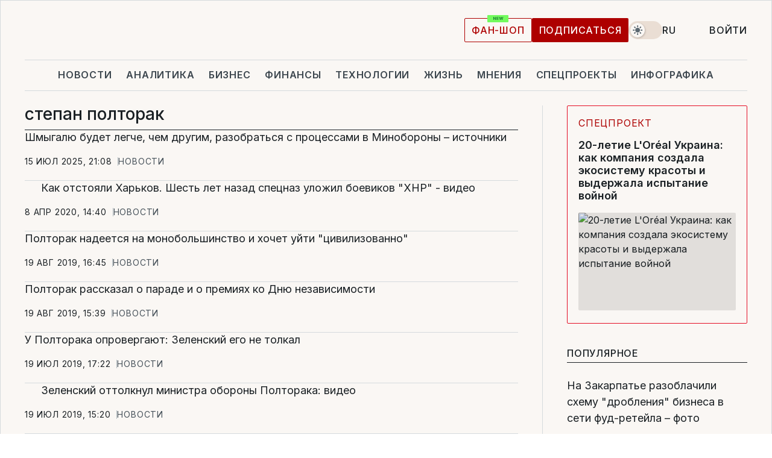

--- FILE ---
content_type: text/html; charset=UTF-8
request_url: https://www.liga.net/tag/stepan-poltorak
body_size: 26324
content:
<!DOCTYPE html>
<html data-project="main" lang="ru"
      data-theme="light">
<head>
    <meta charset="UTF-8">
    <meta name="robots" content="index, follow" >
<meta name="description" content="степан полторак, новости степан полторак, последние новости степан полторак" >
<meta name="keywords" content="Новости степан полторак. Все последние события степан полторак на портале LIGA.net" >
<meta http-equiv="X-UA-Compatible" content="IE=edge" >
<meta name="csrf-token" content="" ><title>степан полторак: Все новости степан полторак | Последние новости на LIGA.net</title><!-- DNS prefetch -->
<link rel='dns-prefetch' href='//securepubads.g.doubleclick.net' crossorigin>
<link rel='dns-prefetch' href='//adservice.google.com' crossorigin>
<link rel='dns-prefetch' href='//staticxx.facebook.com' crossorigin>
<link rel="dns-prefetch" href="//weserv.nl">

<link rel='preconnect' href='https://www.google-analytics.com' crossorigin>
<link rel='preconnect' href="https://google.com.ua" crossorigin>
<link rel='preconnect' href="https://google.com" crossorigin>
<link rel='preconnect' href="https://pagead2.googlesyndication.com" crossorigin>
<link rel='preconnect' href="https://securepubads.g.doubleclick.net" crossorigin>
<link rel='preconnect' href="https://stats.g.doubleclick.net" crossorigin>
<link rel='preconnect' href='https://www.facebook.com' crossorigin>
<link rel='preconnect' href='https://tpc.googlesyndication.com/' crossorigin>


<link rel='preconnect' href="https://ajax.googleapis.com" crossorigin>
<link rel='preconnect' href="https://cdn.ampproject.org" crossorigin>
<link rel='preconnect' href="https://adservice.google.com.ua" crossorigin>
<link rel='preconnect' href="https://www.googletagservices.com" crossorigin>
<link rel='preconnect' href="https://www.googletagmanager.com" crossorigin>
<link rel='preconnect' href="https://csi.gstatic.com" crossorigin>
<link rel='preconnect' href="https://tt.onthe.io" crossorigin>
<link rel='preconnect' href="https://cdn.onthe.io" crossorigin>
<link rel='preconnect' href="https://loadercdn.com/" crossorigin>
<link rel='preconnect' href="https://connect.facebook.net" crossorigin>
<link rel='preconnect' href="https://storage.googleapis.com" crossorigin>
<link rel="preconnect" href="https://images.weserv.nl" crossorigin>
<link rel="preconnect" href="https://wsrv.nl" crossorigin>
<link rel='preconnect' href="https://cdn.liga.net" crossorigin>

<link rel="alternate" type="application/rss+xml" title="LIGA.net. Политика и новости мира" href="https://www.liga.net/news/all/rss.xml">
<link rel="alternate" type="application/rss+xml" title="LIGA.net. Новости бизнеса" href="https://www.liga.net/biz/all/rss.xml">
<link rel="alternate" type="application/rss+xml" title="LIGA.net. Новости телекома и технологий" href="https://www.liga.net/tech/all/rss.xml">
<link rel="alternate" type="application/rss+xml" title="LIGA.net. Life - полезные советы и новости" href="https://www.liga.net/life/all/rss.xml">
<link rel="alternate" type="application/rss+xml" title="LIGA.net. Новости финансового мира" href="https://www.liga.net/fin/export/all.xml">
<link rel="alternate" type="application/rss+xml" title="LIGA.net. Блоги" href="https://www.liga.net/rss/blog.xml">

<meta name="viewport" content="width=device-width, initial-scale=1.0, maximum-scale=5">
<meta name="color-scheme" content="light dark">
    <style>
        /* Перевіряємо, чи користувач раніше обрав темну тему або його система налаштована на темну тему */
        :root {
            color-scheme: light dark; /* Допомагає уникнути блимання */
        }

        html[data-theme='dark'],
        @media (prefers-color-scheme: dark) {
            body {
                background-color: #1A2024;
                color: #FAF7F4;
            }
            /* Додайте інші критичні стилі для темної теми */
        }
    </style>

<link rel="preload" href="https://cdn.liga.net/assets/fonts/Inter/Inter-Cyrillic.woff2" as="font" crossorigin type="font/woff2">
<link rel="preload" href="https://cdn.liga.net/assets/fonts/Inter/Inter-Latin.woff2" as="font" crossorigin type="font/woff2">
<link rel="preload" href="https://cdn.liga.net/assets/fonts/Tinos/Tinos-Bold-Latin.woff2" as="font" crossorigin type="font/woff2">
<link rel="preload" href="https://cdn.liga.net/assets/fonts/Tinos/Tinos-Bold-Cyrillic.woff2" as="font" crossorigin type="font/woff2">
<script src="/cdn-cgi/scripts/7d0fa10a/cloudflare-static/rocket-loader.min.js" data-cf-settings="fb53aa14652a8d270bc3684d-|49"></script><link rel="preload" as="style" href="https://cdn.liga.net/assets/fonts/fonts.css" crossorigin="anonymous" onload="this.rel='stylesheet'"/>
<!--<link rel="stylesheet" href="https://cdn.liga.net/assets/fonts/fonts.css" media="print" onload="this.media='all'">-->

<meta property="fb:app_id" content="112838268763067">
<meta name="format-detection" content="telephone=no">

<link rel="publisher" href="https://plus.google.com/113610967144302019071">
<link rel="chrome-webstore-item" href="https://chrome.google.com/webstore/detail/noochlbenmacmjbccdfffbcloilhoceh">

<link rel="search" type="application/opensearchdescription+xml" title="LIGA.net" href="https://www.liga.net/search-ru.xml">

<!--for PWA-->
<link rel="apple-touch-icon" sizes="180x180" href="https://www.liga.net/design/images/pwa_icons/apple-touch-icon.png">
<link rel="icon" type="image/png" sizes="32x32" href="https://www.liga.net/design/images/pwa_icons/favicon-32x32.png">
<link rel="icon" type="image/png" sizes="16x16" href="https://www.liga.net/design/images/pwa_icons/favicon-16x16.png">
<link rel="manifest" href="https://www.liga.net/design/images/pwa_icons/site.webmanifest">
<link rel="mask-icon" href="https://www.liga.net/design/images/pwa_icons/safari-pinned-tab.svg" color="#e40d24">
<link rel="shortcut icon" href="https://www.liga.net/design/images/pwa_icons/favicon.ico">
<meta name="msapplication-TileColor" content="#e40d24">
<meta name="msapplication-config" content="https://www.liga.net/design/images/pwa_icons/browserconfig.xml">
<meta name="theme-color" content="#e40d24">
<!-- end for PWA-->

<link rel="stylesheet" href="https://cdn.liga.net/assets/css/global.css?v=2026012109" type="text/css">


<link href="https://www.liga.net/tag/stepan-poltorak" rel="canonical" >
<link href="https://www.liga.net/tag/stepan-poltorak" rel="next" >
<link href="https://cdn.liga.net/pages/news/index.css?v=2026012109" media="screen" rel="stylesheet" type="text/css" ><script type="fb53aa14652a8d270bc3684d-text/javascript">var page_razdel = '0';
var page_theme_id = '0';
var page_rubric = '0';
var page_tags = '0';
var page_id = '0';
var page_url = '/tag/stepan-poltorak';
var page_domain = location.hostname;
var main_domain = 'https://www.liga.net';
var current_domain = 'https://www.liga.net';
var site_project = 'main';
var testUser = location.href.includes('?bannertest=1');
var cdn = 'https://cdn.liga.net';
var isCommercialArticle = '';
var socialProviders = [{"name":"facebook","url":"https:\/\/www.liga.net\/auth\/facebook","icon":"#fb-modal"},{"name":"google","url":"https:\/\/www.liga.net\/auth\/google","icon":"#google-modal"}];
</script>
        <script type="fb53aa14652a8d270bc3684d-text/javascript">(function(w,d,s,l,i){w[l]=w[l]||[];w[l].push({'gtm.start': new Date().getTime(),event:'gtm.js'});var f=d.getElementsByTagName(s)[0], j=d.createElement(s),dl=l!='dataLayer'?'&l='+l:'';j.async=true;j.src='https://www.googletagmanager.com/gtm.js?id='+i+dl;f.parentNode.insertBefore(j,f);})(window,document,'script','dataLayer','GTM-5NJRMLH');</script>

    <script src="/beta/js/libs/cookies.js?v=2026012109" type="fb53aa14652a8d270bc3684d-text/javascript"></script>
    <script type="fb53aa14652a8d270bc3684d-text/javascript">
        const botPattern = "(googlebot\/|bot|Googlebot-Mobile|Googlebot-Image|Google favicon|Mediapartners-Google|bingbot|slurp|java|wget|curl|Lighthouse)";
        const re = new RegExp(botPattern, 'i');
        const userAgent = navigator.userAgent;

        let realAgent = true;

        if (re.test(userAgent)) {
            let realAgent = false;
        }

        if (typeof lang === "undefined") {
            var lang = document.getElementsByTagName('html')[0].getAttribute('lang');
        }

        if (typeof locale === "undefined") {
            var locale = 'ru_UA';
        }
        const api = Cookies.withAttributes({path: '/', domain: 'liga.net', secure: true})

        var is_login = Cookies.get('is_login'),
            is_subscribe = isSubscribe = Cookies.get('is_subscribe'),
            is_show_ad = isShowAd = Cookies.get('isShowAd')

        const isHideAdvert = function () {
            var hideAdvert = is_show_ad === 'false' && is_login === 'true' || typeof realAgent !== 'undefined' && realAgent == false;

            if (isCommercialArticle === 'true') {
                hideAdvert = true;
            }

            return hideAdvert;
        }
        var user_id = (Cookies.get("user_id") === "" || Cookies.get("user_id") === undefined) ? 0 : Cookies.get("user_id");
        var user_email = Cookies.get("email");
    </script>

    <style>
        #catfish-wrapper {
            position: fixed;
            left: 0;
            right: 0;
            display: none;
            padding: 10px 0;
            background: rgba(0, 0, 0, .6);
            z-index: 899999;
            bottom: 0 !important
        }

        @media (max-width: 766px) {
            #catfish-wrapper {
                bottom: 60px;
                padding: 0;
            }
        }

        #catfish-wrapper div {
            width: 100% !important;
            text-align: center !important
        }

        #catfish-close-btn {
            margin: 0;
            display: none;
            width: 28px !important;
            position: absolute;
            top: 0;
            right: 0;
            height: 28px;
            background-image: url('[data-uri]');
            background-size: 100%;
            background-color: rgba(255, 255, 255, 0.95);
            cursor: pointer;
            z-index: 110000
        }

        #catfish-close-btn.visible {
            display: block;
        }

        #div-gpt-ad-BRANDING {
            display: flex;
        }

        #div-gpt-ad-BRANDING iframe {

        }

        @media (min-width: 1200px) {

            #div-gpt-ad-BRANDING iframe {
                position: fixed;
                left: 0;
                right: 0;
                top: 0;
                bottom: 0;
                width: 100%;
                height: 100vh;
                z-index: 0;
            }
        }
    </style>
</head>
<body data-page="news-tag">
<noscript><iframe src='https://www.googletagmanager.com/ns.html?id=GTM-5NJRMLH' height='0' width='0' style='display:none;visibility:hidden'></iframe></noscript>

<div data-client-type="all" data-ad-slot="liganet_TOP_branding" data-template="none"></div>

<div class="container is-border">
    
<div class="support-cta">
    <div class="support-cta__text">Ответственная качественная журналистика</div>
    <a href="https://www.liga.net/donation" class="button button-sm support-cta__btn">Подписаться</a>
</div>

<header class="header">
    <div class="header__top">
        <a href="https://www.liga.net/" class="header__logo" aria-label="logo">
            <svg class="header__logo-icon" width="212" height="54">
                <use xlink:href="#logo"></use>
            </svg>
            <span class="sr-only">liga.net</span>
        </a>

        <div class="header__actions">
            <!--    <a href="#" class="weather-widget header__weather">-->
<!--          <span class="weather-widget__temperature">-->
<!--              <svg class="weather-widget__temperature-icon">-->
<!--                <use xlink:href="#weather"></use>-->
<!--              </svg>-->
<!--              -7°С-->
<!--          </span>-->
<!--        <span class="weather-widget__city">Івано-Франківськ</span>-->
<!--    </a>-->

            <label class="theme-switcher">
                <input type="checkbox" class="theme-switcher__input" />
                <span class="theme-switcher__control"></span>

                <span class="sr-only">theme</span>
            </label>

            <div class="dropdown-widget header__language">
    <div class="dropdown-widget__current">
        RU        <svg width="10" height="6">
            <use xlink:href="#chevron-down"></use>
        </svg>
    </div>

    <ul class="dropdown-widget__list top">
        
            <li class="dropdown-widget__item">
                <a href="https://www.liga.net/ua" class="dropdown-widget__link" onclick="if (!window.__cfRLUnblockHandlers) return false; setLangCookie('ua')" data-cf-modified-fb53aa14652a8d270bc3684d-="">
                    UA                </a>
            </li>
        
            <li class="dropdown-widget__item">
                <a href="https://www.liga.net/en" class="dropdown-widget__link" onclick="if (!window.__cfRLUnblockHandlers) return false; setLangCookie('en')" data-cf-modified-fb53aa14652a8d270bc3684d-="">
                    EN                </a>
            </li>
            </ul>
</div>

            <a href="https://shop.liga.net" target="_blank" class="button button-outline button-sm fan-btn hide-md" rel="nofollow">фан-шоп</a>

                            <a href="https://www.liga.net/donation" class="button button-sm header__button header__button--last">Подписаться</a>
            
                            <div class="dropdown-widget__current js-show-auth">
                    <svg class="dropdown-widget__icon" width="14" height="15">
                        <use xlink:href="#user"></use>
                    </svg>
                    Войти                </div>
            
            <button class="header__menu-btn js-toggle-menu">
                <svg width="14" height="14">
                    <use xlink:href="#menu-bar"></use>
                </svg>
                <span class="sr-only">Burger menu</span>
            </button>
        </div>
    </div>
</header>
<div class="header__bottom">
    <div class="search-widget header__search-for-menu">
        <form id="search_popup_menu" action="https://www.liga.net/search/result" method="POST" class="search-widget__form">
            <input name="q" type="search" minlength="3" autocomplete="off" required placeholder="Поиск по сайту" class="search-widget__input">
            <button class="search-widget__send" type="submit" aria-label="Поиск">
                <svg>
                    <use xlink:href="#search-big"></use>
                </svg>
                <span class="sr-only">search-icon</span>
            </button>
        </form>
    </div>
    <a href="https://www.liga.net/" class="header__home hide-sm" aria-label="home">
        <svg class="header__home-icon">
            <use xlink:href="#home"></use>
        </svg>

        <span class="sr-only">home-icon</span>
    </a>
    <nav class="header-menu header__menu">

        <ul class="header-menu__list" id="menu">
            <li class="header-menu__item">
                <a href="https://news.liga.net/" class="header-menu__link">Новости</a>
            </li>
            <li class="header-menu__item">
                <a href="https://www.liga.net/analytics" class="header-menu__link">Аналитика</a>
            </li>
            <li class="header-menu__item">
                <a href="https://biz.liga.net/" class="header-menu__link">Бизнес</a>
            </li>
            <li class="header-menu__item">
                <a href="https://finance.liga.net/" class="header-menu__link">Финансы</a>
            </li>
            <li class="header-menu__item">
                <a href="https://tech.liga.net/" class="header-menu__link">Технологии</a>
            </li>
            <li class="header-menu__item">
                <a href="https://life.liga.net/ru" class="header-menu__link">Жизнь</a>
            </li>
            <li class="header-menu__item">
                <a href="https://www.liga.net/opinion" class="header-menu__link">Мнения</a>
            </li>
            <li class="header-menu__item">
                <a href="https://www.liga.net/projects" class="header-menu__link">Спецпроекты</a>
            </li>
            <li class="header-menu__item">
                <a href="https://www.liga.net/infographic-of-the-day" class="header-menu__link">Инфографика</a>
            </li>
            <li class="header-menu__item order">
                <a href="https://shop.liga.net" target="_blank" class="header-menu__link" rel="nofollow">
                    <b>фан-шоп</b>
                    <svg class="visible" width="29" height="10" viewBox="0 0 29 10" fill="none" xmlns="http://www.w3.org/2000/svg">
                        <rect width="29" height="9.94286" rx="0.951976" fill="#73FA5E"/>
                        <path d="M11.7062 2.51492V6.66016H10.9492L9.14577 4.05117H9.11541V6.66016H8.239V2.51492H9.00814L10.7974 5.12188H10.8338V2.51492H11.7062ZM12.7153 6.66016V2.51492H15.5085V3.2375H13.5917V4.22523H15.3647V4.94782H13.5917V5.93757H15.5165V6.66016H12.7153ZM17.4233 6.66016L16.2372 2.51492H17.1946L17.8807 5.39513H17.9151L18.6721 2.51492H19.4919L20.2468 5.4012H20.2833L20.9694 2.51492H21.9268L20.7407 6.66016H19.8866L19.0972 3.94996H19.0648L18.2774 6.66016H17.4233Z" fill="#187D31"/>
                    </svg>
                </a>
            </li>
                            <li class="header-menu__item">
                    <a href="https://www.liga.net/promocode" class="header-menu__link">Промокоды</a>
                </li>
                <li class="header-menu__item">
                    <a href="https://file.liga.net" class="header-menu__link">Досье</a>
                </li>
                <li class="header-menu__item">
                    <a href="https://blog.liga.net" class="header-menu__link">Блоги</a>
                </li>
                <li class="header-menu__item">
                    <a href="https://www.liga.net/igaming/" class="header-menu__link">iGaming</a>
                </li>
                <li class="header-menu__item">
                    <a href="https://radnyky.liga.net/" class="header-menu__link">LIGA. Радників</a>
                </li>
                    </ul>
        <span class="header-menu__button" style="display: none;">...</span>
        <ul class="dropdown-widget header-menu__dropdown"></ul>
    </nav>

    <button type="button" class="header__search-btn js-toggle-search hide-sm" aria-label="Поиск">
        <svg>
            <use xlink:href="#search-big"></use>
        </svg>
        <span class="sr-only">searc-big-icon</span>
    </button>
</div>

<div class="search-widget header__search">
    <form id="search_popup" action="https://www.liga.net/search/result" method="POST" class="search-widget__form">
        <input name="q" type="search" minlength="3" autocomplete="off" required placeholder="Поиск по сайту" class="search-widget__input">
        <button class="search-widget__send" type="submit" aria-label="Поиск">
            <svg>
                <use xlink:href="#search-big"></use>
            </svg>
            <span class="sr-only">search-big-icon-popup</span>
        </button>
    </form>
</div>


    
    
    
<div class="news-list-page rubric-page-list">
    <div class="news-list-page__content" data-vr-zone="News. News lenta">
        <h1 class="news-list-page__title">степан полторак</h1>
                                    

    <article class="news-card news-list-page__card" data-vr-contentbox="Postion 4578007">
        <a href="https://news.liga.net/politics/news/shmygalyu-budet-legche-chem-drugim-razobratsya-s-protsessami-v-minoborony-istochniki" class="news-card__title" data-vr-contentbox-url="https://news.liga.net/politics/news/shmygalyu-budet-legche-chem-drugim-razobratsya-s-protsessami-v-minoborony-istochniki">
                                    <h4 data-vr-headline>Шмыгалю будет легче, чем другим, разобраться с процессами в Минобороны – источники</h4>
                    </a>
        <div class="news-card__actions">
            <time class="news-card__time" datetime="2025-07-15T21:08:00+03:00">15 июл 2025, 21:08</time>

            <a href="https://news.liga.net" class="news-card__badge">Новости</a>        </div>
    </article>

                            

    <article class="news-card news-list-page__card" data-vr-contentbox="Postion 4222571">
        <a href="https://news.liga.net/region_news/video/kak-otstoyali-harkov-shest-let-nazad-spetsnaz-ulojil-boevikov-hnr---video" class="news-card__title" data-vr-contentbox-url="https://news.liga.net/region_news/video/kak-otstoyali-harkov-shest-let-nazad-spetsnaz-ulojil-boevikov-hnr---video">
            <svg class="news-card__status-info"><use xlink:href="#camera"></use></svg>                        <h4 data-vr-headline>Как отстояли Харьков. Шесть лет назад спецназ уложил боевиков "ХНР" - видео</h4>
                    </a>
        <div class="news-card__actions">
            <time class="news-card__time" datetime="2020-04-08T14:40:00+03:00">8 апр 2020, 14:40</time>

            <a href="https://news.liga.net" class="news-card__badge">Новости</a>        </div>
    </article>

                            

    <article class="news-card news-list-page__card" data-vr-contentbox="Postion 4192511">
        <a href="https://news.liga.net/politics/news/poltorak-nadeetsya-na-monobolshinstvo-i-hochet-uyti-tsivilizovano" class="news-card__title" data-vr-contentbox-url="https://news.liga.net/politics/news/poltorak-nadeetsya-na-monobolshinstvo-i-hochet-uyti-tsivilizovano">
                                    <h4 data-vr-headline>Полторак надеется на монобольшинство и хочет уйти "цивилизованно"</h4>
                    </a>
        <div class="news-card__actions">
            <time class="news-card__time" datetime="2019-08-19T16:45:26+03:00">19 авг 2019, 16:45</time>

            <a href="https://news.liga.net" class="news-card__badge">Новости</a>        </div>
    </article>

                            

    <article class="news-card news-list-page__card" data-vr-contentbox="Postion 4192498">
        <a href="https://news.liga.net/politics/news/poltorak-rasskazal-o-parade-i-o-premiyah-ko-dnyu-nezavisimosti" class="news-card__title" data-vr-contentbox-url="https://news.liga.net/politics/news/poltorak-rasskazal-o-parade-i-o-premiyah-ko-dnyu-nezavisimosti">
                                    <h4 data-vr-headline>Полторак рассказал о параде и о премиях ко Дню независимости</h4>
                    </a>
        <div class="news-card__actions">
            <time class="news-card__time" datetime="2019-08-19T15:39:55+03:00">19 авг 2019, 15:39</time>

            <a href="https://news.liga.net" class="news-card__badge">Новости</a>        </div>
    </article>

                            

    <article class="news-card news-list-page__card" data-vr-contentbox="Postion 4188327">
        <a href="https://news.liga.net/politics/news/u-poltoraka-oprovergayut-zelenskiy-ego-ne-tolkal" class="news-card__title" data-vr-contentbox-url="https://news.liga.net/politics/news/u-poltoraka-oprovergayut-zelenskiy-ego-ne-tolkal">
                                    <h4 data-vr-headline>У Полторака опровергают: Зеленский его не толкал</h4>
                    </a>
        <div class="news-card__actions">
            <time class="news-card__time" datetime="2019-07-19T17:22:00+03:00">19 июл 2019, 17:22</time>

            <a href="https://news.liga.net" class="news-card__badge">Новости</a>        </div>
    </article>

                            

    <article class="news-card news-list-page__card" data-vr-contentbox="Postion 4188305">
        <a href="https://news.liga.net/politics/video/zelenskiy-ottolknul-io-ministra-oborony-poltoraka-video" class="news-card__title" data-vr-contentbox-url="https://news.liga.net/politics/video/zelenskiy-ottolknul-io-ministra-oborony-poltoraka-video">
            <svg class="news-card__status-info"><use xlink:href="#camera"></use></svg>                        <h4 data-vr-headline>Зеленский оттолкнул министра обороны Полторака: видео</h4>
                    </a>
        <div class="news-card__actions">
            <time class="news-card__time" datetime="2019-07-19T15:20:00+03:00">19 июл 2019, 15:20</time>

            <a href="https://news.liga.net" class="news-card__badge">Новости</a>        </div>
    </article>

                            

    <article class="news-card news-list-page__card" data-vr-contentbox="Postion 4188265">
        <a href="https://news.liga.net/society/photo/voennym-oos-podgotovyat-jilye-moduli-s-dushem-i-konditsionerom-foto" class="news-card__title" data-vr-contentbox-url="https://news.liga.net/society/photo/voennym-oos-podgotovyat-jilye-moduli-s-dushem-i-konditsionerom-foto">
            <svg class="news-card__status-info"><use xlink:href="#photo-icon"></use></svg>                        <h4 data-vr-headline>Военным ООС подготовят жилые модули с душем и кондиционером: фото</h4>
                    </a>
        <div class="news-card__actions">
            <time class="news-card__time" datetime="2019-07-19T13:01:33+03:00">19 июл 2019, 13:01</time>

            <a href="https://news.liga.net" class="news-card__badge">Новости</a>        </div>
    </article>

                            

    <article class="news-card news-list-page__card" data-vr-contentbox="Postion 4186466">
        <a href="https://news.liga.net/politics/news/poltorak-smenil-komanduyuschego-operativnogo-komandovaniya-yug" class="news-card__title" data-vr-contentbox-url="https://news.liga.net/politics/news/poltorak-smenil-komanduyuschego-operativnogo-komandovaniya-yug">
                                    <h4 data-vr-headline>Полторак сменил командующего оперативного командования "Юг"</h4>
                    </a>
        <div class="news-card__actions">
            <time class="news-card__time" datetime="2019-07-06T16:36:28+03:00">6 июл 2019, 16:36</time>

            <a href="https://news.liga.net" class="news-card__badge">Новости</a>        </div>
    </article>

                            

    <article class="news-card news-list-page__card" data-vr-contentbox="Postion 4183814">
        <a href="https://news.liga.net/society/video/minoborony-zavershilo-ispytaniya-raket-vilha-r-video" class="news-card__title" data-vr-contentbox-url="https://news.liga.net/society/video/minoborony-zavershilo-ispytaniya-raket-vilha-r-video">
            <svg class="news-card__status-info"><use xlink:href="#camera"></use></svg>                        <h4 data-vr-headline>Минобороны завершило испытания ракет "Вильха-Р": видео</h4>
                    </a>
        <div class="news-card__actions">
            <time class="news-card__time" datetime="2019-06-14T14:53:43+03:00">14 июн 2019, 14:53</time>

            <a href="https://news.liga.net" class="news-card__badge">Новости</a>        </div>
    </article>

                            

    <article class="news-card news-list-page__card" data-vr-contentbox="Postion 4182816">
        <a href="https://news.liga.net/politics/news/rade-snova-predlojat-uvolit-glav-sbu-mid-minoborony-i-lutsenko" class="news-card__title" data-vr-contentbox-url="https://news.liga.net/politics/news/rade-snova-predlojat-uvolit-glav-sbu-mid-minoborony-i-lutsenko">
                                    <h4 data-vr-headline>Раде снова предложат уволить глав СБУ, МИД, Минобороны. И Луценко</h4>
                    </a>
        <div class="news-card__actions">
            <time class="news-card__time" datetime="2019-06-07T10:23:23+03:00">7 июн 2019, 10:23</time>

            <a href="https://news.liga.net" class="news-card__badge">Новости</a>        </div>
    </article>

                            

    <article class="news-card news-list-page__card" data-vr-contentbox="Postion 4182722">
        <a href="https://news.liga.net/politics/news/deputaty-otkazalis-uvolnyat-poltoraka" class="news-card__title" data-vr-contentbox-url="https://news.liga.net/politics/news/deputaty-otkazalis-uvolnyat-poltoraka">
                                    <h4 data-vr-headline>Депутаты оставили Полторака руководить Минобороны</h4>
                    </a>
        <div class="news-card__actions">
            <time class="news-card__time" datetime="2019-06-06T13:25:17+03:00">6 июн 2019, 13:25</time>

            <a href="https://news.liga.net" class="news-card__badge">Новости</a>        </div>
    </article>

                            

    <article class="news-card news-list-page__card" data-vr-contentbox="Postion 4182608">
        <a href="https://news.liga.net/politics/news/komitety-rady-podderjal-otstavku-klimkina-i-gritsaka" class="news-card__title" data-vr-contentbox-url="https://news.liga.net/politics/news/komitety-rady-podderjal-otstavku-klimkina-i-gritsaka">
                                    <h4 data-vr-headline>Комитеты Рады поддержали отставку Климкина и Грицака</h4>
                    </a>
        <div class="news-card__actions">
            <time class="news-card__time" datetime="2019-06-05T16:52:00+03:00">5 июн 2019, 16:52</time>

            <a href="https://news.liga.net" class="news-card__badge">Новости</a>        </div>
    </article>

                            

    <article class="news-card news-list-page__card" data-vr-contentbox="Postion 4182068">
        <a href="https://news.liga.net/society/news/poltorak-anonsiroval-premii-soldatam-vsu" class="news-card__title" data-vr-contentbox-url="https://news.liga.net/society/news/poltorak-anonsiroval-premii-soldatam-vsu">
                                    <h4 data-vr-headline>Полторак анонсировал премии солдатам ВСУ</h4>
                    </a>
        <div class="news-card__actions">
            <time class="news-card__time" datetime="2019-06-01T11:55:56+03:00">1 июн 2019, 11:55</time>

            <a href="https://news.liga.net" class="news-card__badge">Новости</a>        </div>
    </article>

                            

    <article class="news-card news-list-page__card" data-vr-contentbox="Postion 4181788">
        <a href="https://news.liga.net/politics/news/zelenskiy-prosit-uvolit-glav-mid-sbu-i-mo-na-ocheredi---lutsenko" class="news-card__title" data-vr-contentbox-url="https://news.liga.net/politics/news/zelenskiy-prosit-uvolit-glav-mid-sbu-i-mo-na-ocheredi---lutsenko">
                                    <h4 data-vr-headline>Зеленский просит уволить глав МИД, СБУ и МО. На очереди - Луценко</h4>
                    </a>
        <div class="news-card__actions">
            <time class="news-card__time" datetime="2019-05-30T14:16:00+03:00">30 мая 2019, 14:16</time>

            <a href="https://news.liga.net" class="news-card__badge">Новости</a>        </div>
    </article>

                            

    <article class="news-card news-list-page__card" data-vr-contentbox="Postion 4180774">
        <a href="https://news.liga.net/society/video/v-ukraine-testiruyut-rakety-vilha-video" class="news-card__title" data-vr-contentbox-url="https://news.liga.net/society/video/v-ukraine-testiruyut-rakety-vilha-video">
            <svg class="news-card__status-info"><use xlink:href="#camera"></use></svg>                        <h4 data-vr-headline>В Украине тестируют ракеты "Вильха": видео</h4>
                    </a>
        <div class="news-card__actions">
            <time class="news-card__time" datetime="2019-05-23T17:28:35+03:00">23 мая 2019, 17:28</time>

            <a href="https://news.liga.net" class="news-card__badge">Новости</a>        </div>
    </article>

                            

    <article class="news-card news-list-page__card" data-vr-contentbox="Postion 4180716">
        <a href="https://news.liga.net/politics/video/poltorak-ozvuchil-zadachi-novogo-glavy-genshtaba---video" class="news-card__title" data-vr-contentbox-url="https://news.liga.net/politics/video/poltorak-ozvuchil-zadachi-novogo-glavy-genshtaba---video">
            <svg class="news-card__status-info"><use xlink:href="#camera"></use></svg>                        <h4 data-vr-headline>Полторак озвучил задачи нового главы Генштаба: видео</h4>
                    </a>
        <div class="news-card__actions">
            <time class="news-card__time" datetime="2019-05-23T13:38:00+03:00">23 мая 2019, 13:38</time>

            <a href="https://news.liga.net" class="news-card__badge">Новости</a>        </div>
    </article>

                            

    <article class="news-card news-list-page__card" data-vr-contentbox="Postion 4180654">
        <a href="https://news.liga.net/politics/news/homchak-obeschaet-ne-medlit-s-kadrovymi-resheniyami-v-genshtabe" class="news-card__title" data-vr-contentbox-url="https://news.liga.net/politics/news/homchak-obeschaet-ne-medlit-s-kadrovymi-resheniyami-v-genshtabe">
                                    <h4 data-vr-headline>Хомчак обещает не медлить с кадровыми решениями в Генштабе</h4>
                    </a>
        <div class="news-card__actions">
            <time class="news-card__time" datetime="2019-05-23T09:34:03+03:00">23 мая 2019, 09:34</time>

            <a href="https://news.liga.net" class="news-card__badge">Новости</a>        </div>
    </article>

                            
    <article class="idea-card idea-card--inline is-large news-list-page__card" data-vr-contentbox="Postion 4180637">
        <a href="https://www.liga.net/politics/interview/zelenskiy-uchitsya-nam-ne-do-shutok-intervyu-poltoraka-za-minutu" class="idea-card__photo">
            <picture><source media="(max-width: 210px)" srcset="https://wsrv.nl/?output=webp&url=www.liga.net/images/general/2019/05/21/20190521111718-3842.jpg&w=210&h=140&fit=cover"><source media="(max-width: 210px)" srcset="https://wsrv.nl/?output=webp&url=www.liga.net/images/general/2019/05/21/20190521111718-3842.jpg&w=210&h=140&fit=cover 1x, https://wsrv.nl/?output=webp&url=www.liga.net/images/general/2019/05/21/20190521111718-3842.jpg&w=210&h=140&fit=cover&dpr=2 2x"><source media="(max-width: 312px)" srcset="https://wsrv.nl/?output=webp&url=www.liga.net/images/general/2019/05/21/20190521111718-3842.jpg&w=312&h=195&fit=cover"><source media="(max-width: 312px)" srcset="https://wsrv.nl/?output=webp&url=www.liga.net/images/general/2019/05/21/20190521111718-3842.jpg&w=312&h=195&fit=cover 1x, https://wsrv.nl/?output=webp&url=www.liga.net/images/general/2019/05/21/20190521111718-3842.jpg&w=312&h=195&fit=cover&dpr=2 2x"><img class="lazy" loading="lazy" src="[data-uri]" data-src="https://wsrv.nl/?output=webp&url=www.liga.net/images/general/2019/05/21/20190521111718-3842.jpg&w=312&h=195&fit=cover" srcset="https://wsrv.nl/?output=webp&url=www.liga.net/images/general/2019/05/21/20190521111718-3842.jpg&w=312&h=195&fit=cover 1x, https://wsrv.nl/?output=webp&url=www.liga.net/images/general/2019/05/21/20190521111718-3842.jpg&w=312&h=195&fit=cover&dpr=2 2x" alt="&quot;Зеленский учится. Нам не до шуток&quot;. Интервью Полторака за минуту" title="&quot;Зеленский учится. Нам не до шуток&quot;. Интервью Полторака за минуту" width="312" height="195"></picture>        </a>
        <div class="idea-card__data">
                        <a href="https://www.liga.net/politics/interview/zelenskiy-uchitsya-nam-ne-do-shutok-intervyu-poltoraka-za-minutu" class="idea-card__title is-bold is-accent" data-vr-contentbox-url="https://www.liga.net/politics/interview/zelenskiy-uchitsya-nam-ne-do-shutok-intervyu-poltoraka-za-minutu">
                                                <h4 data-vr-headline>"Зеленский учится. Нам не до шуток". Интервью Полторака за минуту</h4>
                            </a>
            <time class="idea-card__time" datetime="2019-05-23T07:12:27+03:00">23 мая 2019, 07:12</time>
        </div>
    </article>
                            

    <article class="news-card news-list-page__card" data-vr-contentbox="Postion 4180600">
        <a href="https://news.liga.net/politics/news/s-rossiey-vesti-peregovory-nujno-no-ochen-ostorojno-poltorak" class="news-card__title" data-vr-contentbox-url="https://news.liga.net/politics/news/s-rossiey-vesti-peregovory-nujno-no-ochen-ostorojno-poltorak">
                                    <h4 data-vr-headline>С Россией вести переговоры нужно, но очень осторожно – Полторак</h4>
                    </a>
        <div class="news-card__actions">
            <time class="news-card__time" datetime="2019-05-22T19:26:00+03:00">22 мая 2019, 19:26</time>

            <a href="https://news.liga.net" class="news-card__badge">Новости</a>        </div>
    </article>

                            

    <article class="news-card news-list-page__card" data-vr-contentbox="Postion 4180597">
        <a href="https://news.liga.net/politics/news/poltorak-o-peregovorah-s-zelenskim-on-slushal-i-prislushivaetsya" class="news-card__title" data-vr-contentbox-url="https://news.liga.net/politics/news/poltorak-o-peregovorah-s-zelenskim-on-slushal-i-prislushivaetsya">
                                    <h4 data-vr-headline>Полторак о переговорах с Зеленским: Он слушал и прислушивается</h4>
                    </a>
        <div class="news-card__actions">
            <time class="news-card__time" datetime="2019-05-22T19:08:00+03:00">22 мая 2019, 19:08</time>

            <a href="https://news.liga.net" class="news-card__badge">Новости</a>        </div>
    </article>

                            

    <article class="news-card news-list-page__card" data-vr-contentbox="Postion 4180340">
        <a href="https://news.liga.net/politics/news/poltorak-budet-io-ministra-oborony" class="news-card__title" data-vr-contentbox-url="https://news.liga.net/politics/news/poltorak-budet-io-ministra-oborony">
                                    <h4 data-vr-headline>Полторак будет и.о. министра обороны</h4>
                    </a>
        <div class="news-card__actions">
            <time class="news-card__time" datetime="2019-05-21T15:20:02+03:00">21 мая 2019, 15:20</time>

            <a href="https://news.liga.net" class="news-card__badge">Новости</a>        </div>
    </article>

                            

    <article class="news-card news-list-page__card" data-vr-contentbox="Postion 4180101">
        <a href="https://news.liga.net/politics/news/poltorak-podal-v-otstavku" class="news-card__title" data-vr-contentbox-url="https://news.liga.net/politics/news/poltorak-podal-v-otstavku">
                                    <h4 data-vr-headline>Полторак подал в отставку</h4>
                    </a>
        <div class="news-card__actions">
            <time class="news-card__time" datetime="2019-05-20T11:20:35+03:00">20 мая 2019, 11:20</time>

            <a href="https://news.liga.net" class="news-card__badge">Новости</a>        </div>
    </article>

                            

    <article class="news-card news-list-page__card" data-vr-contentbox="Postion 4179530">
        <a href="https://news.liga.net/society/news/kabmin-razreshil-devushkam-postupat-v-voennye-litsei" class="news-card__title" data-vr-contentbox-url="https://news.liga.net/society/news/kabmin-razreshil-devushkam-postupat-v-voennye-litsei">
                                    <h4 data-vr-headline>Кабмин разрешил девушкам поступать в военные лицеи</h4>
                    </a>
        <div class="news-card__actions">
            <time class="news-card__time" datetime="2019-05-15T14:45:17+03:00">15 мая 2019, 14:45</time>

            <a href="https://news.liga.net" class="news-card__badge">Новости</a>        </div>
    </article>

                            

    <article class="news-card news-list-page__card" data-vr-contentbox="Postion 4179310">
        <a href="https://news.liga.net/politics/news/veroyatnost-otstavki-klimkina-i-poltoraka-99---razumkov" class="news-card__title" data-vr-contentbox-url="https://news.liga.net/politics/news/veroyatnost-otstavki-klimkina-i-poltoraka-99---razumkov">
                                    <h4 data-vr-headline>Вероятность отставки Климкина и Полторака 99% - Разумков</h4>
                    </a>
        <div class="news-card__actions">
            <time class="news-card__time" datetime="2019-05-14T12:50:00+03:00">14 мая 2019, 12:50</time>

            <a href="https://news.liga.net" class="news-card__badge">Новости</a>        </div>
    </article>

                            

    <article class="news-card news-list-page__card" data-vr-contentbox="Postion 4179044">
        <a href="https://news.liga.net/politics/news/u-zelenskogo-rasskazali-chto-budet-s-formatom-oos-i-poltorakom" class="news-card__title" data-vr-contentbox-url="https://news.liga.net/politics/news/u-zelenskogo-rasskazali-chto-budet-s-formatom-oos-i-poltorakom">
                                    <h4 data-vr-headline>У Зеленского сказали, что будет с форматом ООС и Полтораком</h4>
                    </a>
        <div class="news-card__actions">
            <time class="news-card__time" datetime="2019-05-13T08:15:04+03:00">13 мая 2019, 08:15</time>

            <a href="https://news.liga.net" class="news-card__badge">Новости</a>        </div>
    </article>

                            

    <article class="news-card news-list-page__card" data-vr-contentbox="Postion 4178620">
        <a href="https://news.liga.net/incidents/news/minoborony-budet-nagrajdat-roditeley-boytsov-voyuyuschih-v-donbasse" class="news-card__title" data-vr-contentbox-url="https://news.liga.net/incidents/news/minoborony-budet-nagrajdat-roditeley-boytsov-voyuyuschih-v-donbasse">
                                    <h4 data-vr-headline>Минобороны будет награждать родителей бойцов, воюющих в Донбассе</h4>
                    </a>
        <div class="news-card__actions">
            <time class="news-card__time" datetime="2019-05-08T17:39:38+03:00">8 мая 2019, 17:39</time>

            <a href="https://news.liga.net" class="news-card__badge">Новости</a>        </div>
    </article>

                            

    <article class="news-card news-list-page__card" data-vr-contentbox="Postion 4178565">
        <a href="https://news.liga.net/politics/news/poltorak-ne-isklyuchaet-uvolneniy-posle-inauguratsii-zelenskogo" class="news-card__title" data-vr-contentbox-url="https://news.liga.net/politics/news/poltorak-ne-isklyuchaet-uvolneniy-posle-inauguratsii-zelenskogo">
                                    <h4 data-vr-headline>Полторак не исключает увольнений после инаугурации Зеленского</h4>
                    </a>
        <div class="news-card__actions">
            <time class="news-card__time" datetime="2019-05-08T13:53:32+03:00">8 мая 2019, 13:53</time>

            <a href="https://news.liga.net" class="news-card__badge">Новости</a>        </div>
    </article>

                            

    <article class="news-card news-list-page__card" data-vr-contentbox="Postion 4178228">
        <a href="https://news.liga.net/politics/news/poltorak-skazal-byli-li-u-nego-peregovory-s-zelenskim" class="news-card__title" data-vr-contentbox-url="https://news.liga.net/politics/news/poltorak-skazal-byli-li-u-nego-peregovory-s-zelenskim">
                                    <h4 data-vr-headline>Полторак сказал, были ли у него переговоры с Зеленским</h4>
                    </a>
        <div class="news-card__actions">
            <time class="news-card__time" datetime="2019-05-06T14:09:24+03:00">6 мая 2019, 14:09</time>

            <a href="https://news.liga.net" class="news-card__badge">Новости</a>        </div>
    </article>

                            

    <article class="news-card news-list-page__card" data-vr-contentbox="Postion 4178050">
        <a href="https://news.liga.net/politics/news/poltorak-predlagaet-uvelichit-finansirovanie-aviazavoda-odessy" class="news-card__title" data-vr-contentbox-url="https://news.liga.net/politics/news/poltorak-predlagaet-uvelichit-finansirovanie-aviazavoda-odessy">
                                    <h4 data-vr-headline>Полторак предлагает увеличить финансирование авиазавода Одессы</h4>
                    </a>
        <div class="news-card__actions">
            <time class="news-card__time" datetime="2019-05-03T20:10:00+03:00">3 мая 2019, 20:10</time>

            <a href="https://news.liga.net" class="news-card__badge">Новости</a>        </div>
    </article>

                            

    <article class="news-card news-list-page__card" data-vr-contentbox="Postion 4178039">
        <a href="https://news.liga.net/politics/video/vsu-peredadut-kompleks-obolon-a-povysit-ognevuyu-mosch-na-40" class="news-card__title" data-vr-contentbox-url="https://news.liga.net/politics/video/vsu-peredadut-kompleks-obolon-a-povysit-ognevuyu-mosch-na-40">
            <svg class="news-card__status-info"><use xlink:href="#camera"></use></svg>                        <h4 data-vr-headline>ВСУ передадут комплекс "Оболонь-А": повысит огневую мощь на 40%</h4>
                    </a>
        <div class="news-card__actions">
            <time class="news-card__time" datetime="2019-05-03T18:13:00+03:00">3 мая 2019, 18:13</time>

            <a href="https://news.liga.net" class="news-card__badge">Новости</a>        </div>
    </article>

                            

    <article class="news-card news-list-page__card" data-vr-contentbox="Postion 4177978">
        <a href="https://news.liga.net/politics/news/grajdanskaya-voyna-kolomoyskogo-poltorak-uje-otreagiroval" class="news-card__title" data-vr-contentbox-url="https://news.liga.net/politics/news/grajdanskaya-voyna-kolomoyskogo-poltorak-uje-otreagiroval">
                                    <h4 data-vr-headline>"Гражданская война" Коломойского: Полторак уже отреагировал</h4>
                    </a>
        <div class="news-card__actions">
            <time class="news-card__time" datetime="2019-05-03T13:16:01+03:00">3 мая 2019, 13:16</time>

            <a href="https://news.liga.net" class="news-card__badge">Новости</a>        </div>
    </article>

                            

    <article class="news-card news-list-page__card" data-vr-contentbox="Postion 4175586">
        <a href="https://news.liga.net/politics/news/poroshenko-skazal-kogo-ne-otpravit-v-otstavku-posle-pereizbraniya" class="news-card__title" data-vr-contentbox-url="https://news.liga.net/politics/news/poroshenko-skazal-kogo-ne-otpravit-v-otstavku-posle-pereizbraniya">
                                    <h4 data-vr-headline>Порошенко сказал, кого не отправит в отставку после переизбрания</h4>
                    </a>
        <div class="news-card__actions">
            <time class="news-card__time" datetime="2019-04-14T15:39:09+03:00">14 апр 2019, 15:39</time>

            <a href="https://news.liga.net" class="news-card__badge">Новости</a>        </div>
    </article>

                            

    <article class="news-card news-list-page__card" data-vr-contentbox="Postion 4175572">
        <a href="https://news.liga.net/politics/news/v-odessu-pribyli-amerikanskie-voennye-djipy-hummer-dlya-vsu" class="news-card__title" data-vr-contentbox-url="https://news.liga.net/politics/news/v-odessu-pribyli-amerikanskie-voennye-djipy-hummer-dlya-vsu">
                                    <h4 data-vr-headline>В Одессу прибыли американские военные джипы Hummer для ВСУ</h4>
                    </a>
        <div class="news-card__actions">
            <time class="news-card__time" datetime="2019-04-14T09:22:20+03:00">14 апр 2019, 09:22</time>

            <a href="https://news.liga.net" class="news-card__badge">Новости</a>        </div>
    </article>

                            

    <article class="news-card news-list-page__card" data-vr-contentbox="Postion 4175348">
        <a href="https://news.liga.net/politics/news/poltorak-my-budem-hodit-cherez-kerch-i-ne-otkajemsya-ot-azova" class="news-card__title" data-vr-contentbox-url="https://news.liga.net/politics/news/poltorak-my-budem-hodit-cherez-kerch-i-ne-otkajemsya-ot-azova">
                                    <h4 data-vr-headline>Полторак: Мы будем ходить через Керчь и не откажемся от Азова</h4>
                    </a>
        <div class="news-card__actions">
            <time class="news-card__time" datetime="2019-04-11T19:33:00+03:00">11 апр 2019, 19:33</time>

            <a href="https://news.liga.net" class="news-card__badge">Новости</a>        </div>
    </article>

                            

    <article class="news-card news-list-page__card" data-vr-contentbox="Postion 4171629">
        <a href="https://news.liga.net/politics/news/poltorak-ob-ukroboronprome-skandal-sygraet-na-ruku-rossii" class="news-card__title" data-vr-contentbox-url="https://news.liga.net/politics/news/poltorak-ob-ukroboronprome-skandal-sygraet-na-ruku-rossii">
                                    <h4 data-vr-headline>Полторак об Укроборонпроме: Скандал сыграет на руку России</h4>
                    </a>
        <div class="news-card__actions">
            <time class="news-card__time" datetime="2019-03-14T20:41:02+02:00">14 мар 2019, 20:41</time>

            <a href="https://news.liga.net" class="news-card__badge">Новости</a>        </div>
    </article>

                            

    <article class="news-card news-list-page__card" data-vr-contentbox="Postion 4170790">
        <a href="https://news.liga.net/politics/video/mujestvenno-skolko-jenschin-vzyali-v-ruki-orujie---poltorak-video" class="news-card__title" data-vr-contentbox-url="https://news.liga.net/politics/video/mujestvenno-skolko-jenschin-vzyali-v-ruki-orujie---poltorak-video">
            <svg class="news-card__status-info"><use xlink:href="#camera"></use></svg>                        <h4 data-vr-headline>Мужественно. Сколько женщин взяли в руки оружие - Полторак, видео</h4>
                    </a>
        <div class="news-card__actions">
            <time class="news-card__time" datetime="2019-03-07T15:11:01+02:00">7 мар 2019, 15:11</time>

            <a href="https://news.liga.net" class="news-card__badge">Новости</a>        </div>
    </article>

                            

    <article class="news-card news-list-page__card" data-vr-contentbox="Postion 4170139">
        <a href="https://news.liga.net/politics/news/voennym-na-peredovoy-podnyali-zarplatu" class="news-card__title" data-vr-contentbox-url="https://news.liga.net/politics/news/voennym-na-peredovoy-podnyali-zarplatu">
                                    <h4 data-vr-headline>Военным на передовой повысили денежные выплаты</h4>
                    </a>
        <div class="news-card__actions">
            <time class="news-card__time" datetime="2019-03-02T13:14:19+02:00">2 мар 2019, 13:14</time>

            <a href="https://news.liga.net" class="news-card__badge">Новости</a>        </div>
    </article>

                            

    <article class="news-card news-list-page__card" data-vr-contentbox="Postion 4168161">
        <a href="https://news.liga.net/politics/news/rossiyskie-iskandery---neposredstvennaya-ugroza-ukraine---poltorak" class="news-card__title" data-vr-contentbox-url="https://news.liga.net/politics/news/rossiyskie-iskandery---neposredstvennaya-ugroza-ukraine---poltorak">
                                    <h4 data-vr-headline>Российские Искандеры - непосредственная угроза Украине - Полторак</h4>
                    </a>
        <div class="news-card__actions">
            <time class="news-card__time" datetime="2019-02-14T17:51:00+02:00">14 фев 2019, 17:51</time>

            <a href="https://news.liga.net" class="news-card__badge">Новости</a>        </div>
    </article>

                            

    <article class="news-card news-list-page__card" data-vr-contentbox="Postion 4168137">
        <a href="https://news.liga.net/politics/news/nato-aktiviziruet-voennoe-prisutstvie-v-chernom-more-poltorak" class="news-card__title" data-vr-contentbox-url="https://news.liga.net/politics/news/nato-aktiviziruet-voennoe-prisutstvie-v-chernom-more-poltorak">
                                    <h4 data-vr-headline>НАТО активизирует военное присутствие в Черном море – Полторак</h4>
                    </a>
        <div class="news-card__actions">
            <time class="news-card__time" datetime="2019-02-14T16:25:35+02:00">14 фев 2019, 16:25</time>

            <a href="https://news.liga.net" class="news-card__badge">Новости</a>        </div>
    </article>

                            

    <article class="news-card news-list-page__card" data-vr-contentbox="Postion 4164288">
        <a href="https://news.liga.net/politics/news/poltorak-vstretilsya-s-novym-glavoy-obse-o-chem-govorili---foto" class="news-card__title" data-vr-contentbox-url="https://news.liga.net/politics/news/poltorak-vstretilsya-s-novym-glavoy-obse-o-chem-govorili---foto">
                                    <h4 data-vr-headline>Полторак встретился с новым главой ОБСЕ: о чем говорили - фото</h4>
                    </a>
        <div class="news-card__actions">
            <time class="news-card__time" datetime="2019-01-15T16:22:20+02:00">15 янв 2019, 16:22</time>

            <a href="https://news.liga.net" class="news-card__badge">Новости</a>        </div>
    </article>

                            

    <article class="news-card news-list-page__card" data-vr-contentbox="Postion 4163726">
        <a href="https://news.liga.net/politics/news/poltorak-nato-vidit-neobhodimost-uskorennogo-vstupleniya-ukrainy" class="news-card__title" data-vr-contentbox-url="https://news.liga.net/politics/news/poltorak-nato-vidit-neobhodimost-uskorennogo-vstupleniya-ukrainy">
                                    <h4 data-vr-headline>Полторак: НАТО видит необходимость ускоренного вступления Украины</h4>
                    </a>
        <div class="news-card__actions">
            <time class="news-card__time" datetime="2019-01-10T20:19:31+02:00">10 янв 2019, 20:19</time>

            <a href="https://news.liga.net" class="news-card__badge">Новости</a>        </div>
    </article>

                            

    <article class="news-card news-list-page__card" data-vr-contentbox="Postion 4162614">
        <a href="https://news.liga.net/politics/news/poltorak-podpisal-prikaz-o-povyshenii-zarplat-voennym-vsu" class="news-card__title" data-vr-contentbox-url="https://news.liga.net/politics/news/poltorak-podpisal-prikaz-o-povyshenii-zarplat-voennym-vsu">
                                    <h4 data-vr-headline>Полторак подписал приказ о повышении зарплат военным ВСУ</h4>
                    </a>
        <div class="news-card__actions">
            <time class="news-card__time" datetime="2018-12-29T18:57:19+02:00">29 дек 2018, 18:57</time>

            <a href="https://news.liga.net" class="news-card__badge">Новости</a>        </div>
    </article>

                            

    <article class="news-card news-list-page__card" data-vr-contentbox="Postion 4162553">
        <a href="https://news.liga.net/politics/news/poltorak-plany-vsu-po-himatake-v-donbasse---provokatsiya" class="news-card__title" data-vr-contentbox-url="https://news.liga.net/politics/news/poltorak-plany-vsu-po-himatake-v-donbasse---provokatsiya">
                                    <h4 data-vr-headline>Полторак: "Планы" ВСУ по химатаке в Донбассе - провокация</h4>
                    </a>
        <div class="news-card__actions">
            <time class="news-card__time" datetime="2018-12-29T10:37:40+02:00">29 дек 2018, 10:37</time>

            <a href="https://news.liga.net" class="news-card__badge">Новости</a>        </div>
    </article>

                            

    <article class="news-card news-list-page__card" data-vr-contentbox="Postion 4162551">
        <a href="https://news.liga.net/politics/news/poltorak-skazal-kogda-budet-prohod-sudov-cherez-kerchenckiy-proliv" class="news-card__title" data-vr-contentbox-url="https://news.liga.net/politics/news/poltorak-skazal-kogda-budet-prohod-sudov-cherez-kerchenckiy-proliv">
                                    <h4 data-vr-headline>Полторак сказал, когда будет проход судов через Керченcкий пролив</h4>
                    </a>
        <div class="news-card__actions">
            <time class="news-card__time" datetime="2018-12-29T10:28:35+02:00">29 дек 2018, 10:28</time>

            <a href="https://news.liga.net" class="news-card__badge">Новости</a>        </div>
    </article>

                            

    <article class="news-card news-list-page__card" data-vr-contentbox="Postion 4162465">
        <a href="https://news.liga.net/politics/news/poltorak-anonsiroval-novye-prohody-sudov-cherez-kerchenskiy-proliv" class="news-card__title" data-vr-contentbox-url="https://news.liga.net/politics/news/poltorak-anonsiroval-novye-prohody-sudov-cherez-kerchenskiy-proliv">
                                    <h4 data-vr-headline>Полторак анонсировал новые проходы судов через Керченский пролив</h4>
                    </a>
        <div class="news-card__actions">
            <time class="news-card__time" datetime="2018-12-28T15:44:21+02:00">28 дек 2018, 15:44</time>

            <a href="https://news.liga.net" class="news-card__badge">Новости</a>        </div>
    </article>

            
            
<ul class="page-nav chronicle__page-nav">
    
        <li class="page-nav__item">
                                    <span class="page-nav__link current">1</span>
                        </li>
        <li class="page-nav__item">
                                    <a href="/tag/stepan-poltorak/page/2" class="page-nav__link">2</a>
                        </li>
        <li class="page-nav__item">
                                    <a href="/tag/stepan-poltorak/page/3" class="page-nav__link">3</a>
                        </li>
    
        <li class="page-nav__item">
                    <a href="/tag/stepan-poltorak/page/2" class="page-nav__link next-link" title="Next page">
                <svg>
                    <use xlink:href="#chevron-right"></use>
                </svg>
            </a>
            </li>
    </ul>            </div>
    <div class="news-list-sidebar news-list-page__sidebar" data-vr-zone="Right Sidebar">
        <div class="js-b-block ad news-list-sidebar__widget" data-ad-slot="liganet_premium" data-client-type="all"></div>
    <article class="news-card has-large-photo is-partners news-list-sidebar__widget" data-vr-contentbox="Position Partners">
    <a href="https://project.liga.net/project/loreal-ukraine-20-years/" class="news-card__title" data-vr-contentbox-url="https://project.liga.net/project/loreal-ukraine-20-years/">
        <h4 data-vr-headline>20-летие L'Oréal Украина: как компания создала экосистему красоты и выдержала испытание войной</h4>
    </a>
    <div class="news-card__actions">
        <span class="news-card__badge">Спецпроект<i data-title="L'Oréal Україна">
                <svg width="14" height="16"><use xlink:href="#info"></use></svg>
            </i></span>    </div>
    <a href="https://project.liga.net/project/loreal-ukraine-20-years/" class="news-card__photo is-small">
        <picture><source media="(max-width: 258px)" srcset="https://wsrv.nl/?output=webp&url=storage.liga.net/images/general/2025/12/31/20251231104552-1661.jpg&w=258&h=160&fit=cover"><source media="(max-width: 258px)" srcset="https://wsrv.nl/?output=webp&url=storage.liga.net/images/general/2025/12/31/20251231104552-1661.jpg&w=258&h=160&fit=cover 1x, https://wsrv.nl/?output=webp&url=storage.liga.net/images/general/2025/12/31/20251231104552-1661.jpg&w=258&h=160&fit=cover&dpr=2 2x"><img src="https://wsrv.nl/?output=webp&url=storage.liga.net/images/general/2025/12/31/20251231104552-1661.jpg&w=258&h=160&fit=cover" srcset="https://wsrv.nl/?output=webp&url=storage.liga.net/images/general/2025/12/31/20251231104552-1661.jpg&w=258&h=160&fit=cover 1x, https://wsrv.nl/?output=webp&url=storage.liga.net/images/general/2025/12/31/20251231104552-1661.jpg&w=258&h=160&fit=cover&dpr=2 2x" alt="20-летие L&#039;Or&eacute;al Украина: как компания создала экосистему красоты и выдержала испытание войной" title="20-летие L&#039;Or&eacute;al Украина: как компания создала экосистему красоты и выдержала испытание войной" width="258" height="160"></picture>    </a>
</article>

    <div class="news-list-sidebar__widget">
    <div class="news-list-sidebar__title">Популярное</div>
    <div class="news-list-sidebar__cards">
                <article class="news-card" data-vr-contentbox="0">
            <a href="https://biz.liga.net/all/fmcg/novosti/na-zakarpate-razoblachili-shemu-drobleniya-biznesa-v-seti-fud-riteila-foto" class="news-card__title" data-vr-contentbox-url="https://biz.liga.net/all/fmcg/novosti/na-zakarpate-razoblachili-shemu-drobleniya-biznesa-v-seti-fud-riteila-foto">
                <h4 data-vr-headline>На Закарпатье разоблачили схему "дробления" бизнеса в сети фуд-ретейла – фото</h4>
            </a>
            <div class="news-card__views">
                <svg class="news-card__views-icon">
                    <use xlink:href="#eye-small"></use>
                </svg>
                3 801            </div>
        </article>
                <article class="news-card" data-vr-contentbox="1">
            <a href="https://www.liga.net/economics/opinion/blekauty-detsentralizatsiya-populizm-obstrely-kak-test-na-effektivnost-reform-v-energetike" class="news-card__title" data-vr-contentbox-url="https://www.liga.net/economics/opinion/blekauty-detsentralizatsiya-populizm-obstrely-kak-test-na-effektivnost-reform-v-energetike">
                <h4 data-vr-headline>Блэкауты, децентрализация, популизм: обстрелы как тест на эффективность реформ в энергетике</h4>
            </a>
            <div class="news-card__views">
                <svg class="news-card__views-icon">
                    <use xlink:href="#eye-small"></use>
                </svg>
                2 495            </div>
        </article>
                <article class="news-card" data-vr-contentbox="2">
            <a href="https://biz.liga.net/all/reklama-marketing/novosti/v-polshe-izmenili-usloviya-dlya-abonplaty-za-radio-i-tv-teper-nado-platit-za-smartfony-i-planshety" class="news-card__title" data-vr-contentbox-url="https://biz.liga.net/all/reklama-marketing/novosti/v-polshe-izmenili-usloviya-dlya-abonplaty-za-radio-i-tv-teper-nado-platit-za-smartfony-i-planshety">
                <h4 data-vr-headline>В Польше изменили условия для абонплаты за радио и ТВ: теперь надо платить за смартфоны и планшеты</h4>
            </a>
            <div class="news-card__views">
                <svg class="news-card__views-icon">
                    <use xlink:href="#eye-small"></use>
                </svg>
                1 665            </div>
        </article>
                <article class="news-card" data-vr-contentbox="3">
            <a href="https://biz.liga.net/all/all/novosti/v-litve-gorel-zavod-vypuskayushtii-oborudovanie-dlya-vsu-obvinyayut-shesteryh-inostrantsev-video" class="news-card__title" data-vr-contentbox-url="https://biz.liga.net/all/all/novosti/v-litve-gorel-zavod-vypuskayushtii-oborudovanie-dlya-vsu-obvinyayut-shesteryh-inostrantsev-video">
                <h4 data-vr-headline>В Литве горел завод, выпускающий оборудование для ВСУ. Обвиняют шестерых иностранцев – видео</h4>
            </a>
            <div class="news-card__views">
                <svg class="news-card__views-icon">
                    <use xlink:href="#eye-small"></use>
                </svg>
                1 568            </div>
        </article>
                <article class="news-card" data-vr-contentbox="4">
            <a href="https://biz.liga.net/all/all/novosti/lviv-croissants-otkrylsya-na-zheleznodorozhnom-vokzale-odessy-foto" class="news-card__title" data-vr-contentbox-url="https://biz.liga.net/all/all/novosti/lviv-croissants-otkrylsya-na-zheleznodorozhnom-vokzale-odessy-foto">
                <h4 data-vr-headline>Lviv Croissants открылся на железнодорожном вокзале Одессы – фото</h4>
            </a>
            <div class="news-card__views">
                <svg class="news-card__views-icon">
                    <use xlink:href="#eye-small"></use>
                </svg>
                1 534            </div>
        </article>
            </div>
</div>
        <div class="js-b-block ad news-list-sidebar__widget" data-ad-slot="liganet_3_ros" data-client-type="all"></div>

    
<article class="spec-card is-long news-list-sidebar__widget" data-vr-contentbox="Position Special">
    <picture><source media="(max-width: 720px)" srcset="https://wsrv.nl/?output=webp&url=storage.liga.net/images/general/2026/01/17/20260117011336-7034.jpg&w=720&h=500&fit=cover"><source media="(max-width: 720px)" srcset="https://wsrv.nl/?output=webp&url=storage.liga.net/images/general/2026/01/17/20260117011336-7034.jpg&w=720&h=500&fit=cover 1x, https://wsrv.nl/?output=webp&url=storage.liga.net/images/general/2026/01/17/20260117011336-7034.jpg&w=720&h=500&fit=cover&dpr=2 2x"><source media="(max-width: 658px)" srcset="https://wsrv.nl/?output=webp&url=storage.liga.net/images/general/2026/01/17/20260117011336-7034.jpg&w=658&h=356&fit=cover"><source media="(max-width: 658px)" srcset="https://wsrv.nl/?output=webp&url=storage.liga.net/images/general/2026/01/17/20260117011336-7034.jpg&w=658&h=356&fit=cover 1x, https://wsrv.nl/?output=webp&url=storage.liga.net/images/general/2026/01/17/20260117011336-7034.jpg&w=658&h=356&fit=cover&dpr=2 2x"><img src="https://wsrv.nl/?output=webp&url=storage.liga.net/images/general/2026/01/17/20260117011336-7034.jpg&w=658&h=356&fit=cover" srcset="https://wsrv.nl/?output=webp&url=storage.liga.net/images/general/2026/01/17/20260117011336-7034.jpg&w=658&h=356&fit=cover 1x, https://wsrv.nl/?output=webp&url=storage.liga.net/images/general/2026/01/17/20260117011336-7034.jpg&w=658&h=356&fit=cover&dpr=2 2x" alt="Новые лидеры вооружений, Война за чипы, Никто против Путина. Лучшие истории мира" title="Новые лидеры вооружений, Война за чипы, Никто против Путина. Лучшие истории мира" width="658" height="356"></picture>    <a href="https://projects.liga.net/the-best-stories-of-the-world-17-01-2026/" class="spec-card__article" data-label="Истории" data-text=" Лучшие истории мира" data-vr-contentbox-url="https://projects.liga.net/the-best-stories-of-the-world-17-01-2026/">
        <h4 class="spec-card__title is-accent" data-vr-headline>Новые лидеры вооружений, Война за чипы, Никто против Путина.</h4>
    </a>
</article>
    <div class="b-press news-list-sidebar__widget">
    <svg class="b-press__img">
        <use xlink:href="#b-press"></use>
    </svg>

    <div class="b-press__title">Свободная пресса <span>борется<span> за правду!</div>
    <div class="b-press__caption">Поддержите LIGA.net для доступа к правдивой информации!</div>

    <a href="https://www.liga.net/donation" class="button button-arrow button-lg b-press__button">Подписаться</a>
</div>
        <div class="js-b-block ad news-list-sidebar__widget" data-ad-slot="liganet_rozetka" data-client-type="all"></div>
</div></div>
    
<footer class="footer">
    <div class="footer__top">

        <a href="https://www.liga.net/" class="footer__logo" aria-label="logo">
            <svg class="footer__logo-icon" width="153" height="30">
                <use xlink:href="#footer-logo"></use>
            </svg>

            <span class="sr-only">footer-logo</span>
        </a>

        
<ul class="s-networks footer__s-networks">
            <li class="s-networks__item">
            <a href="https://www.facebook.com/liga.net" class="s-networks__link" aria-label="fb">
                <svg class="s-networks__icon">
                    <use xlink:href="#fb"></use>
                </svg>
                <span class="sr-only">fb</span>
            </a>
        </li>
            <li class="s-networks__item">
            <a href="https://www.instagram.com/liga_net/" class="s-networks__link" aria-label="inst">
                <svg class="s-networks__icon">
                    <use xlink:href="#inst"></use>
                </svg>
                <span class="sr-only">inst</span>
            </a>
        </li>
            <li class="s-networks__item">
            <a href="https://twitter.com/LIGAnet" class="s-networks__link" aria-label="twiter-x">
                <svg class="s-networks__icon">
                    <use xlink:href="#twiter-x"></use>
                </svg>
                <span class="sr-only">twiter-x</span>
            </a>
        </li>
            <li class="s-networks__item">
            <a href="https://www.threads.net/@liga_net" class="s-networks__link" aria-label="threads">
                <svg class="s-networks__icon">
                    <use xlink:href="#threads"></use>
                </svg>
                <span class="sr-only">threads</span>
            </a>
        </li>
            <li class="s-networks__item">
            <a href="https://t.me/liganet" class="s-networks__link" aria-label="tg">
                <svg class="s-networks__icon">
                    <use xlink:href="#tg"></use>
                </svg>
                <span class="sr-only">tg</span>
            </a>
        </li>
            <li class="s-networks__item">
            <a href="https://whatsapp.com/channel/0029VaLzcDwBA1f7eSaulz0x" class="s-networks__link" aria-label="wa">
                <svg class="s-networks__icon">
                    <use xlink:href="#wa"></use>
                </svg>
                <span class="sr-only">wa</span>
            </a>
        </li>
            <li class="s-networks__item">
            <a href="https://www.youtube.com/@liga_net" class="s-networks__link" aria-label="youtube">
                <svg class="s-networks__icon">
                    <use xlink:href="#youtube"></use>
                </svg>
                <span class="sr-only">youtube</span>
            </a>
        </li>
            <li class="s-networks__item">
            <a href="https://www.tiktok.com/@liga.net.ua" class="s-networks__link" aria-label="tik-tok">
                <svg class="s-networks__icon">
                    <use xlink:href="#tik-tok"></use>
                </svg>
                <span class="sr-only">tik-tok</span>
            </a>
        </li>
    </ul>
        <div class="footer__buttons">
            <a href="https://www.liga.net/donation" class="button button-md button-lg footer__button">Подписаться</a>
        </div>
    </div>

    
    <div class="footer-menu footer__menu">
            
    <ul class="footer-menu__list">
        <li class="footer-menu__item">
            <a href="https://news.liga.net/" class="footer-menu__link">Новости</a>
        </li>
        
                    <li class="footer-menu__item">
                <a href="https://news.liga.net/politics" class="footer-menu__link">Политика</a>
            </li>
                    <li class="footer-menu__item">
                <a href="https://news.liga.net/society" class="footer-menu__link">Общество</a>
            </li>
                    <li class="footer-menu__item">
                <a href="https://news.liga.net/world" class="footer-menu__link">Мир</a>
            </li>
                    <li class="footer-menu__item">
                <a href="https://news.liga.net/incidents" class="footer-menu__link">Происшествия</a>
            </li>
                    <li class="footer-menu__item">
                <a href="https://news.liga.net/kiev" class="footer-menu__link">Киев</a>
            </li>
                    <li class="footer-menu__item">
                <a href="https://news.liga.net/sport" class="footer-menu__link">Спорт</a>
            </li>
                    <li class="footer-menu__item">
                <a href="https://news.liga.net/region_news" class="footer-menu__link">Новости регионов</a>
            </li>
                    <li class="footer-menu__item">
                <a href="https://news.liga.net/other" class="footer-menu__link">Разное</a>
            </li>
            </ul>
            
    <ul class="footer-menu__list">
        <li class="footer-menu__item">
            <a href="https://biz.liga.net/" class="footer-menu__link">Бизнес</a>
        </li>
        
                    <li class="footer-menu__item">
                <a href="https://biz.liga.net/ekonomika" class="footer-menu__link">Экономика</a>
            </li>
                    <li class="footer-menu__item">
                <a href="https://biz.liga.net/pervye-litsa" class="footer-menu__link">Люди</a>
            </li>
                    <li class="footer-menu__item">
                <a href="https://biz.liga.net/keysy" class="footer-menu__link">Идеи и кейсы</a>
            </li>
                    <li class="footer-menu__item">
                <a href="https://biz.liga.net/progaz" class="footer-menu__link">ProГаз</a>
            </li>
                    <li class="footer-menu__item">
                <a href="https://biz.liga.net/uaexport" class="footer-menu__link">UAExport</a>
            </li>
                    <li class="footer-menu__item">
                <a href="https://biz.liga.net/tek" class="footer-menu__link">ТЭК</a>
            </li>
                    <li class="footer-menu__item">
                <a href="https://biz.liga.net/avto" class="footer-menu__link">Авто</a>
            </li>
                    <li class="footer-menu__item">
                <a href="https://biz.liga.net/transport" class="footer-menu__link">Транспорт</a>
            </li>
                    <li class="footer-menu__item">
                <a href="https://biz.liga.net/nedvizhimost" class="footer-menu__link">Недвижимость</a>
            </li>
                    <li class="footer-menu__item">
                <a href="https://biz.liga.net/prodovolstvie" class="footer-menu__link">Продовольствие</a>
            </li>
                    <li class="footer-menu__item">
                <a href="https://biz.liga.net/fmcg" class="footer-menu__link">FMCG</a>
            </li>
                    <li class="footer-menu__item">
                <a href="https://biz.liga.net" class="footer-menu__link">Подменю</a>
            </li>
                    <li class="footer-menu__item">
                <a href="https://biz.liga.net/press-release" class="footer-menu__link">Новости компаний</a>
            </li>
                    <li class="footer-menu__item">
                <a href="https://project.liga.net/projects/ukrfactology/" class="footer-menu__link">Украинская фактология</a>
            </li>
            </ul>
            
    <ul class="footer-menu__list">
        <li class="footer-menu__item">
            <a href="https://finance.liga.net/" class="footer-menu__link">Финансы</a>
        </li>
        
                    <li class="footer-menu__item">
                <a href="https://finance.liga.net/ekonomika" class="footer-menu__link">Экономика</a>
            </li>
                    <li class="footer-menu__item">
                <a href="https://finance.liga.net/bank" class="footer-menu__link">Банки</a>
            </li>
                    <li class="footer-menu__item">
                <a href="https://finance.liga.net/personal" class="footer-menu__link">Личные деньги</a>
            </li>
                    <li class="footer-menu__item">
                <a href="https://finance.liga.net/stock" class="footer-menu__link">Фондовый рынок</a>
            </li>
                    <li class="footer-menu__item">
                <a href="https://finance.liga.net/currency/converter" class="footer-menu__link">Конвертер валют</a>
            </li>
                    <li class="footer-menu__item">
                <a href="https://finance.liga.net/currency" class="footer-menu__link">Валюта</a>
            </li>
                    <li class="footer-menu__item">
                <a href="https://finance.liga.net/metal" class="footer-menu__link">Банковские металлы</a>
            </li>
                    <li class="footer-menu__item">
                <a href="https://www.liga.net/creditonline" class="footer-menu__link">Выбрать кредит онлайн</a>
            </li>
                    <li class="footer-menu__item">
                <a href="https://finance.liga.net" class="footer-menu__link">Подменю</a>
            </li>
                    <li class="footer-menu__item">
                <a href="https://finance.liga.net/press-release" class="footer-menu__link">Новости компаний</a>
            </li>
            </ul>
            
    <ul class="footer-menu__list">
        <li class="footer-menu__item">
            <a href="https://tech.liga.net/" class="footer-menu__link">Технологии</a>
        </li>
        
                    <li class="footer-menu__item">
                <a href="https://tech.liga.net/technology" class="footer-menu__link">Технологии</a>
            </li>
                    <li class="footer-menu__item">
                <a href="https://tech.liga.net/telecom" class="footer-menu__link">Телеком</a>
            </li>
                    <li class="footer-menu__item">
                <a href="https://tech.liga.net/gadgets" class="footer-menu__link">Гаджеты</a>
            </li>
                    <li class="footer-menu__item">
                <a href="https://tech.liga.net/ukraine" class="footer-menu__link">В Украине</a>
            </li>
                    <li class="footer-menu__item">
                <a href="https://tech.liga.net/startups" class="footer-menu__link">Стартапы</a>
            </li>
                    <li class="footer-menu__item">
                <a href="https://tech.liga.net/other" class="footer-menu__link">Разное</a>
            </li>
                    <li class="footer-menu__item">
                <a href="https://tech.liga.net/press-release" class="footer-menu__link">Новости компаний</a>
            </li>
            </ul>
            
    <ul class="footer-menu__list">
        <li class="footer-menu__item">
            <a href="https://life.liga.net/ru" class="footer-menu__link">Жизнь</a>
        </li>
        
                    <li class="footer-menu__item">
                <a href="https://life.liga.net/ru/istoriyi" class="footer-menu__link">Истории</a>
            </li>
                    <li class="footer-menu__item">
                <a href="https://life.liga.net/ru/porady" class="footer-menu__link">Советы</a>
            </li>
                    <li class="footer-menu__item">
                <a href="https://life.liga.net/ru/poyasnennya" class="footer-menu__link">Пояснения</a>
            </li>
                    <li class="footer-menu__item">
                <a href="https://life.liga.net/ru/rozvagy" class="footer-menu__link">Развлечения</a>
            </li>
                    <li class="footer-menu__item">
                <a href="https://life.liga.net/ru/recipe" class="footer-menu__link">Рецепты</a>
            </li>
            </ul>
            
    <ul class="footer-menu__list">
        <li class="footer-menu__item">
            <a href="https://file.liga.net" class="footer-menu__link">Досье</a>
        </li>
        
                    <li class="footer-menu__item">
                <a href="https://file.liga.net/results" class="footer-menu__link">Все досье</a>
            </li>
                    <li class="footer-menu__item">
                <a href="https://file.liga.net/persons" class="footer-menu__link">Персоны</a>
            </li>
                    <li class="footer-menu__item">
                <a href="https://file.liga.net/companies" class="footer-menu__link">Компании</a>
            </li>
                    <li class="footer-menu__item">
                <a href="https://file.liga.net/parties" class="footer-menu__link">Партии</a>
            </li>
                    <li class="footer-menu__item">
                <a href="https://file.liga.net/holidays" class="footer-menu__link">Праздники</a>
            </li>
                    <li class="footer-menu__item">
                <a href="https://file.liga.net/organizations" class="footer-menu__link">Организации</a>
            </li>
            </ul>
    </div>

    <!-- footer-navigator  -->
    <div class="footer-navigator footer__navigator">
        <ul class="footer-navigator__list">
            <li class="footer-navigator__item">
                <a href="https://www.liga.net/projects" class="footer-navigator__link">Спецпроекты</a>
            </li>
            <li class="footer-navigator__item">
                <a href="https://www.liga.net/opinion" class="footer-navigator__link">Мнения</a>
            </li>
            <li class="footer-navigator__item">
                <a href="https://blog.liga.net" class="footer-navigator__link">Блоги</a>
            </li>
                        <li class="footer-navigator__item">
                <a href="https://www.liga.net/promocode" class="footer-navigator__link">Промокоды</a>
            </li>
            <li class="footer-navigator__item">
                <a href="https://www.liga.net/crypto" class="footer-navigator__link">Crypto</a>
            </li>
                        <li class="footer-navigator__item">
                <a href="https://www.liga.net/igaming/" class="footer-navigator__link">iGaming</a>
            </li>
                        <li class="footer-navigator__item">
                <a href="https://radnyky.liga.net/" class="footer-navigator__link">LIGA. Радників</a>
            </li>
                    </ul>
    </div>
    <!-- end footer-navigator  -->

    <nav class="footer-nav footer__nav">
        <ul class="footer-nav__list">
            <li class="footer-nav__item">
                <a href="https://about.liga.net/contacts/" class="footer-nav__link">Контакты</a>
            </li>
            <li class="footer-nav__item">
                <a href="https://about.liga.net/advertisers/" class="footer-nav__link">Реклама</a>
            </li>
            <li class="footer-nav__item">
                <a href="https://about.liga.net/reprint/" class="footer-nav__link">Правила использования материалов</a>
            </li>
            <li class="footer-nav__item">
                <a href="https://project.liga.net/projects/editorial_code/" class="footer-nav__link">Редакционный кодекс</a>
            </li>
            <li class="footer-nav__item">
                <a href="https://www.liga.net/authors" class="footer-nav__link">Авторы</a>
            </li>
            <li class="footer-nav__item">
                <a href="https://www.liga.net/redaction" class="footer-nav__link">Редакция</a>
            </li>
            <li class="footer-nav__item">
                <a href="https://www.liga.net/archive" class="footer-nav__link">Архив</a>
            </li>
            <li class="footer-nav__item">
                <a href="https://www.liga.net/rss-page" class="footer-nav__link">RSS-рассылка</a>
            </li>
        </ul>
    </nav>
    <nav class="footer-nav footer__nav">
        <ul class="footer-nav__list">
            <li class="footer-nav__item">
                <a href="https://www.liga.net/privacy_policy_new"
                   class="footer-nav__link">Политика конфиденциальности и защиты персональных данных</a>
            </li>
            <li class="footer-nav__item">
                <a href="https://www.liga.net/agreement_new"
                   class='footer-nav__link'>Условия пользования сайтом</a>
            </li>
            <li class="footer-nav__item">
                <a href="https://www.liga.net/oferta_new"
                   class='footer-nav__link'>Условия договора оферты</a>
            </li>
        </ul>
    </nav>
    <div class="partners-widget footer__partners">
        <a href="https://www.liga.net" class="partners-widget__link">
            <img loading="lazy" src="[data-uri]" data-src="https://cdn.liga.net/assets/img/partners/1.svg" width="123" height="25" alt="https://www.liga.net" class="partners-widget__img lazy">
            <span class="sr-only">https://www.liga.net</span>
        </a>
        <img loading="lazy" src="[data-uri]" data-src="https://cdn.liga.net/assets/img/partners/2.svg"  width="70" height="34" alt="pic" class="partners-widget__img lazy">
        <img loading="lazy" src="[data-uri]" data-src="https://cdn.liga.net/assets/img/partners/3.svg"  width="61" height="35" alt="pic" class="partners-widget__img lazy">
        <a href="https://about.liga.net/" class="partners-widget__link">
            <img loading="lazy" src="[data-uri]" data-src="https://cdn.liga.net/assets/img/partners/4.svg" width="165" height="33" alt="about.liga.net" class="partners-widget__img lazy">
            <span class="sr-only">about.liga.net</span>
        </a>
        <a href="https://serpstat.com/ru/" class="partners-widget__link">
            <img loading="lazy" src="[data-uri]" data-src="https://cdn.liga.net/assets/img/partners/5.svg" width="218" height="21" alt="serpstat.com" class="partners-widget__img lazy">
            <span class="sr-only">serpstat.com</span>
        </a>
        <a href="https://depositphotos.com/ua/" class="partners-widget__link">
            <img loading="lazy" src="[data-uri]" data-src="https://cdn.liga.net/assets/img/partners/6.svg" width="154" height="25" alt="depositphotos.com" class="partners-widget__img lazy">
            <span class="sr-only">depositphotos.com</span>
        </a>
        <a href="https://adlove.ua/" class="partners-widget__link">
            <img loading="lazy" src="[data-uri]" data-src="https://cdn.liga.net/assets/img/partners/7.svg" width="26" height="32" alt="adlove.ua" class="partners-widget__img lazy">
            <span class="sr-only">adlove.ua</span>
        </a>
        <a href="https://netpeak.net/" class="partners-widget__link">
            <img loading="lazy" src="[data-uri]" data-src="https://cdn.liga.net/assets/img/partners/8.svg" width="89" height="24" alt="netpeak.net" class="partners-widget__img lazy">
            <span class="sr-only">netpeak.net</span>
        </a>
        <a href="https://letshelp.com.ua/" class="partners-widget__link">
            <img loading="lazy" src="[data-uri]" data-src="https://cdn.liga.net/assets/img/partners/9.svg" width="129" height="25" alt="letshelp.com.ua" class="partners-widget__img lazy">
            <span class="sr-only">letshelp.com.ua</span>
        </a>
    </div>

    <div class="copyright footer__copyright">
        <div class="copyright__text">Материалы со знаками Ⓡ, Ⓟ, Новости компаний, Школа Бизнеса, Пресс-релиз, а также материалы пресс-центра ИА "ЛІГАБізнесІнформ" публикуются на правах рекламы. Онлайн-медиа предназначено для лиц старше 21 года.<br/><br/>ПАРТНЕРСКИЙ ПРОЕКТ - маркировка для платных материалов, создаваемых LIGA.net в партнерстве с заказчиком. Тексты и верстку готовит отдел нативного контента LIGA.net.<br/><br/>СПЕЦПРОЕКТ - маркировка для статей, публикуемых на правах рекламы. Тексты создаются отделом нативного контента LIGA.net или предоставляются рекламодателем. До 1.07.2024 такие материалы маркировались ПРИ ПОДДЕРЖКЕ.</div>
        <div class="copyright__text">
            &copy; Информационное агентство ЛІГАБізнесІнформ <br> 2007–2026            <br><br>Субъект в сфере онлайн-медиа;<br>идентификатор медиа - R40-06105
            <a href="https://www.jti-app.com/report/gAqEWMLkOMLbwmxQ" target="_blank" rel="noopener" class="copyright__link">
                <svg>
                    <use xlink:href="#jti"></use>
                </svg>

                <span class="sr-only">jti</span>
            </a>
        </div>
    </div>
</footer></div>
<iframe name="n01150938" style="display:none"></iframe>
<script type="fb53aa14652a8d270bc3684d-text/javascript">
    const csrfToken = document.querySelector('meta[name="csrf-token"]').getAttribute('content');

    if (site_project === "news" && (page_url === '' || page_url === '/ua' || page_url === '/en' || (page_rubric !== '' && page_rubric !== '0'))) {
        var premiumSlotSizes = {
            desktop: [[300, 600], [300, 250]],
            tablet: [640, 220],
            mobile: [[300, 600], [300, 250]]
        };
        var topSlotSizes = {
            desktop: [[728, 90], [750, 200]],
            tablet: [728, 90],
            mobile: [300, 100]
        };
    } else if (site_project === "life" && (page_url === '' || page_url === '/ru' || page_url === '/en')) {
        var premiumSlotSizes = {
            desktop: [300, 600],
            tablet: [300, 250],
            mobile: [[300, 600], [300, 250]]
        };
        var topSlotSizes = {
            desktop: [[980, 120], [750, 200], [728, 90]],
            tablet: [728, 90],
            mobile: [300, 100]
        };
    } else if ((site_project === "finance" || site_project === "tech") && (page_url === '' || page_url === '/ua' || page_url === '/en')) {
        var premiumSlotSizes = {
            desktop: [[300, 600], [300, 250]],
            tablet: [300, 250],
            mobile: [[300, 600], [300, 250]]
        };
        var topSlotSizes = {
            desktop: [[980, 120], [750, 200], [728, 90]],
            tablet: [[728, 90]],
            mobile: [300, 100]
        };
    } else if (page_id !== '0') {
        var premiumSlotSizes = {
            desktop: [[300, 600], [300, 250]],
            tablet: [[300, 600], [300, 250]],
            mobile: [[300, 250]]
        };
        var topSlotSizes = {
            desktop: [[750, 200], [728, 90], [728, 180]],
            tablet: [[728, 90], [728, 180]],
            mobile: [300, 100]
        };
    } else {
        var premiumSlotSizes = {
            desktop: [[300, 600], [300, 250]],
            tablet: [[300, 600], [300, 250]],
            mobile: [[300, 250]]
        };
        var topSlotSizes = {
            desktop: [[960, 200], [960, 120], [750, 200], [728, 90], [728, 180], [970, 250]],
            tablet: [[728, 90]],
            mobile: [300, 100]
        };
    }

    const slotConfig = {
        premium: {
            id: 'div-gpt-ad-PREMIUM',
            unit: 'liganet_premium',
            sizes: premiumSlotSizes,
            prebid: true,

            bids: [
                {
                    bidder: 'admixer',
                    params: {
                        zone: '6531e3a2-a7f6-479c-9903-9d2a5a1da5d3',
                    }
                },
                {
                    bidder: 'smartytech',
                    params: {
                        endpointId: 121,
                    }
                },
                {
                    bidder: 'setupad',
                    params: {
                        placement_id: '9179',
                        account_id: '2931'
                    }
                },
                {
                    bidder: 'adtelligent',
                    params: {
                       aid: 920000
                    }
                },
                {
                    bidder: 'oftmedia',
                    params: {
                        placementId: '34898495',
                    }
                }
            ],
        },
        top2: {
            id: 'div-gpt-ad-TOP2',
            unit: 'liganet_TOP2',
            sizes: topSlotSizes,
            prebid: false,

        },
        top3: {
            id: 'div-gpt-ad-TOP3',
            unit: 'liganet_TOP3',
            sizes: topSlotSizes,
            prebid: false,
        },
        top4: {
            id: 'div-gpt-ad-TOP4',
            unit: 'liganet_TOP4',
            sizes: topSlotSizes,
            prebid: false,
        },
        ros3: {
            id: 'div-gpt-ad-3ROS',
            unit: 'liganet_3_ros',
            prebid: false,
            sizes: {
                desktop: [300, 250],
                tablet: [300, 250],
                mobile: [300, 250]
            }
        },
        ros4: {
            id: 'div-gpt-ad-4ROS',
            unit: 'liganet_4_ros',
            prebid: false,
            sizes: {
                desktop: [300, 250],
                tablet: [300, 250],
                mobile: [300, 250]
            }
        },
        rozetka: {
            id: 'div-gpt-ad-ROZETKA',
            unit: 'liganet_rozetka',
            prebid: false,
            sizes: {
                desktop: [300, 250],
                tablet: [300, 250],
                mobile: [300, 250]
            }
        },
        rich_new: {
            id: 'div-gpt-ad-RICHNEW',
            unit: 'liganet_rich_new',
            sizes: {
                desktop: [[960, 180], [960, 200], [960, 120], [728, 90], [728, 180], [750, 200]],
                tablet: [[728, 90], [728, 180]],
                mobile: [[360, 240], [480, 240], [420, 240], [380, 240], [320, 240], [320, 200], [320, 100], [320, 50], [300, 100]]
            },
            prebid: false,
//            bids: [
//                {
//                    bidder: 'admixer',
//                    params: {
//                        zone: 'fa061bb7-9f7e-42f5-b78f-6c4ccc0a6eed',
//                    }
//                },
//                {
//                    bidder: 'smartytech',
//                    params: {
//                        endpointId: 121,
//                    }
//                },
//                {
//                    bidder: 'setupad',
//                    params: {
//                        placement_id: '9179',
//                        account_id: '2931'
//                    }
//                },
//                {
//                    bidder: 'adtelligent',
//                    params: {
//                        aid: 920001,
//                    }
//                },
//                {
//                    bidder: 'oftmedia',
//                    params: {
//                        placementId: '34898528',
//                    }
//                }
//            ],

            callback: (googletag) => {
                let catfishHidden = false,
                    catfishShow = false;

                document.getElementById('catfish-close-btn').addEventListener('click', (event) => {
                    document.getElementById('catfish-wrapper').style.cssText = "display: none;visibility: hidden";
                    catfishHidden = true
                });

                setTimeout(() => {
                    document.addEventListener("scroll", () => {
                        let scroll = window.scrollY;
                        let adInAdBLock = document.querySelector('[data-ad-slot="liganet_rich_new"]').childNodes[0];

                        if (!adInAdBLock) return;

                        if (scroll >= 300 && !catfishHidden && !catfishShow && adInAdBLock.childNodes[0] !== undefined) {
                            document.getElementById('catfish-close-btn').style.cssText = "display: block;visibility: visible";
                            document.getElementById('catfish-wrapper').style.cssText = "display: block;visibility: visible";
                            document.querySelector('[data-ad-slot="liganet_rich_new"]').style.display = "block";
                            catfishShow = true;
                        }
                    })
                }, 100)
            }
        },
        marketing: {
            id: 'div-gpt-ad-MARKETING',
            unit: 'liganet_marketing_intext',
            sizes: {
                desktop: ['fluid'],
                tablet: ['fluid'],
                mobile: ['fluid']
            }
        },
        rich: {
            id: 'div-gpt-ad-RICHOUT',
            unit: 'liganet_rich',
            sizes: {
                desktop: ['fluid'],
                tablet: ['fluid'],
                mobile: ['fluid']
            }
        },
        branding: {
            id: 'div-gpt-ad-BRANDING',
            unit: 'liganet_TOP_branding',
            sizes: {
                desktop: ['fluid'],
                tablet: ['fluid'],
                mobile: []
            },
            callback: (googletag) => {
                googletag.pubads().addEventListener('slotRenderEnded', function (event) {
                    var slotElementId = event.slot.getSlotElementId();

                    if (slotElementId == "div-gpt-ad-BRANDING") {
                        if (event.isEmpty == false) {
                            document.querySelector('body').setAttribute("data-branding", true);
                        }
                    }
                });
            }
        }
    }

    if (!isHideAdvert()) {
        let grid = document.querySelector('.section-default__grid--big');
        let lifeGrid = document.querySelector('.grid-layer--life');

        if (grid) {
            grid.classList.add('show-banner');
        }

        if (lifeGrid) {
            lifeGrid.classList.add('show-banner');
        }

        // fix problem on dossier with Mr is undefined
        let Mr;

        (function(Ir,Lr,_r,r){"use strict";function t(r){function u(){var r=I(ho);return G[Ro](r,Go,Jr+":"+Zr),r}function t(){var r,r=u();return q[Ro](ur,r),(r=D[Ro](r))[Qr]=pr,r}function g(){return(sr&&!It?jo:_o)+Nt+Bt+Vt}function O(r){var t;try{return Z[Ro](Or,r)<0&&(t=$[Ro](r,yr),rr[Ro](Or,r),rr[Ro](Er,t)),Er[Z[Ro](Or,r)]}catch(r){return Ar(r),0}}function a(){function r(r){for(var t,o,n="",t=0;t<r[nt];t++)n+=1==(o=e[er[Ro](r,t)-32])[nt]?o:ar(i+o);return n}function p(){function r(r,t){function l(r){return r?(y[r]=y[r]||gr(),y[r]):gr()}function n(r){for(var t=0;t<r[nt];t++)r[t]=l(r[t]);for(;t<2;t++)rr[Ro](r,gr());return tr[Ro](r," ")}function i(r,t){var o,n,e=f();if(t=t||r,r)for(n=br(t)+1,o=0;o<n;o++)q[Ro](e,i(br(r),t));return e}function p(r,t){return"<"+Hr+" "+tn+'="'+n(r)+'">'+(t||"")+"</"+Hr+">"}function f(r,t){var o=I(Hr);return G[Ro](o,tn,n([r])),t&&V[Ro](o,t),o}function h(){for(var r,t=arguments,r=0;r<t[nt];r++)t[r]="."+l(t[r]);return tr[Ro](t,",")}function o(r,t,o){function n(r){function t(r,t){return x[l(St+r)]=D+_r[2][r],p([St,Mt+t,St+r],p([xt],_r[0][r])+p([yt],_r[1][r]))}for(var o,n="",e=br(),i=r[2]*r[3],o=0;o<i;o++)n+=t((e+o)%_r[0][nt],(e+o)%5);return n}for(var e,i,f,a="",c=t[3],u=t[1],s=t[0],d=u[3]&&u[1]?p([no]):"",e=0;e<c[nt];e++)C[c[e]][3]||(a+=p([kt,kt+c[e]],n(C[c[e]][1])));for(a=p([mt+o],p([gt],a)),i=xr(),e=0;e<4;e++)i[Cr[e]]=s[e];for(e in u[2]&&(i[Cr[3]]=L(i[Cr[3]])+B[Ro](r)),f=h(mt+o)+"{"+(t[4]||""),i)i[e]&&(f+="margin-"+e+":"+(" "==i[e]?"auto":i[e]+"px")+";");f+=Po+Dr[u[0]],w+=f+="}",v[u[3]?1:0]+=d+a}function e(r){function t(r){return function(){Ir[pt][ht]=r}}var o,n,e;for(o in x)for(n=W[Ro](r,"."+o),e=0;e<n[nt];e++)_[Ro](n[e],qt,t(x[o]))}var a,c,u,v,s,d,b,g,m,x,y,w,A,k,S,z,M,R;try{if(j(r)[Jr]==to)return}catch(r){}for(v=["",""],s=f(),d=f(),b=I(an),g=I(Go),m=f(),x=xr(),y=xr(),w=h(At)+"{all:initial;display:block}"+h(gt)+"{z-index:99;overflow:hidden}"+h(no)+"{clear:both}"+h(no,an,kt)+"{display:block}"+h(St)+"{overflow:hidden;font-family:sans-serif;float:left;border:1px solid transparent;border-left:none;border-top:none;background-clip:padding-box;box-sizing:border-box;text-decoration:none;display:block;color:#fff;padding:4px;cursor:pointer}"+h(St)+":"+zt+" "+h(xt)+"{text-decoration:underline;}"+h(yt,wt,xt)+"{margin:1%;text-overflow:ellipsis;font-weight:700;font-size:14px;display:block}"+h(xt)+"{font-size:17px}"+h(yt)+"{font-weight:400;white-space:normal}",a=0;a<5;a++)w+=h(Mt+a)+"{background-color: #"+Tr[2*a]+"}"+h(Mt+a)+" "+h(yt)+"{color: #"+Tr[2*a+1]+"}";for(a=0;a<C[nt];a++)w+=h(kt+a)+C[a][4]+h(kt+a)+">"+h(St)+C[a][5];for(a=0;a<t[nt];a++)o(r,t[a],a);if(H[Ro](g,w),q[Ro](d,g),A=O(r)){for(a=0;a<br(5)+4;a++)k=f(),q[Ro](k,b),b=k;for(S=[f(At,v[0]),m,f(At,v[1]),d],a=0;a<S[nt];a++)for(q[Ro](s,S[a]),c=0;c<br(5)+2;c++)X[Ro](s,i(T),S[a]);for(e(s),z=E[Ro](A,an),M=[],a=0;a<z[nt];a++)M[a]=z[a];for(a=0;a<M[nt];a++)R=M[a],N[Ro](R)==A&&F[Ro](A,R);q[Ro](m,b),q[Ro](A,i(T)),q[Ro](A,s)}}var t,o,n,e,i,f,a,c,u,s,d,l;for(x(p,Ht),t=[],o=[],n=0,e=[],i=[],s=m(),a=0;a<h[nt];a++){for(i=y(Lr[3][h[a]]),c=0;c<i[nt];c++)f=i[c],Z[Ro](b,f)<0&&(rr[Ro](b,f),G[Ro](f,Go,Jr+":"+Zr));i[nt]&&(h=[])}for(a=0;a<s[nt];a++)for(d=[],l=Rr[a],v[a]=v[a]||[],c=0;c<s[a][nt];c++)if(f=s[a][c],rr[Ro](d,f),Z[Ro](v[a],f)<0){rr[Ro](v[a],f),Z[Ro](t,f)<0&&rr[Ro](t,f),o[n=Z[Ro](t,f)]=o[n]||[],rr[Ro](o[n],l);break}for(a=0;a<t[nt];a++)r(t[a],o[a])}var t,h,v,o,b,T,C,n,e,i,D,f,a,c,u,s,u,s,d,l;if(Mr){if(h=mr(Mr[2],","),v=[],o=xr(),b=[],T=8,C=Lr[2],n=Lr[1],e=mr(or[Ro](_r),"~"),i="0x0",D=Pt+"://"+oo+g()+"/c/"+Ft+"?"+Jt+"=",_r[0]=mr(r(_r[0])),_r[1]=mr(r(_r[1])),_r[2]=mr(_r[2]),!Rr)return Ar(_no+" "+an);for(t=0;t<C[nt];t++){for(f=mr(C[t]),a=or[Ro](f),c=mr(n[a]),u=L(f[6]),s=L(f[7]),u=!!(u&&u>P()||s&&s<P()),s="{width:"+100/c[2]+"%;height:"+100/c[3]+"%}",d="{width:"+c[0]+"px;height:"+c[1]+"px;border:0;",l=0;l<4;l++)f[l]&&(d+="margin-"+Cr[l]+":"+(" "==f[l]?"auto":f[l]+"px")+";");f[4]?d+="float:"+Cr[f[4]]:d+="clear:both",d+="}",C[t]=[a,c,f[5],u,d,s]}p()}}function o(){for(var r,t,o=mr(Mr[1],"$"),r=0;r<o[nt];r++)for(o[r]=mr(o[r]),t=0;t<4;t++)o[r][t]=mr(o[r][t],".");return o}function m(r){for(var t,o,n,e,i,f,a,c,u,s=[],d=s,t=0;t<Rr[nt];t++)if(r||(s[t]=[],d=s[t]),Rr[t])for(f=(i=Rr[t])[2],n=y(Lr[3][f[0]]),o=0;o<n[nt];o++){if(e=n[o],a=f[1],c=f[2],a)for(;N[Ro](e)&&a--;)e=N[Ro](e);if(c)for(u=T,c<0&&(u=R,c=0-c);u[Ro](e)&&c--;)e=u[Ro](e);rr[Ro](d,e)}return s}function n(){Lr=mr(Lr,"`"),Lr=[mr(Lr[0],"&"),mr(Lr[1],"&"),mr(Lr[2],"&"),mr(Lr[3],"|")],Mr=e(),Rr=o(),Ir[wr]=[t,0],p&&(Ar=r[Ur][lt][Mo](r[Ur])),x(s,_t)}function e(){for(var r,t,o,n,e,i,f=[],a=Ir[pt][Wt],c=a[nt],o=0;o<Lr[0][nt];o++)for(Lr[0][o]=mr(Lr[0][o],Br),r=mr(Lr[0][o][0]),n=0;n<r[nt];n++)if(i=(e=r[n])[nt],rr[Ro](f,e),e==Bt||e==a||ir[Ro](a,c-i)==e&&a[c-i-1]==Bt)return Lr[0][o];t||Ar("no",f)}function s(){function r(){var r=v[Ro](e);if(b[Ro](e)==f&&r[nt]>Ht)return t(r);i=l(),o()}function t(r){try{var t=I(To);return rr[Ro](Ir[wr],[g(),rn,"/"+uo,0]),H[Ro](t,Sr[Ro](r,vo,wr)),C(t)}catch(r){}}function o(r){if(r&&!sr++)return x(s,fo);if(l()-i<fo){if(sr++<3)return x(s,8*fo);cr||a()}}function n(){for(var r,t,o,n,e,n,o,i=m(1)[0],f=y(Ut+" :"+Qt+"(a)"),a=f[nt],c=br(jt),r=c;r<c+a&&(t=f[r%a],-1<Z[Ro](i,f)||!(pr=O(t)));r++);o=u(),n=I(an),e=I(Hr),q[Ro](pr,n),q[Ro](e,o),q[Ro](pr,e),o=(n=D[Ro](o))[Ur],h=n[Ho],ur=e,p&&(Ar=o[lt][Mo](o)),x(s,_t)}var e=new h,i=l(),f=Pt+"s://"+rn+g()+"/"+uo;k[Ro](e,vt,f),_[Ro](e,ut,r),_[Ro](e,lt,o);try{S[Ro](e,Ir[pt][ht])}catch(r){n()}}var i,f,x,c,d,y,E,I,l,p,h,i,v,b,w,A,L,k,S,_,z,j,M,i,H,N,i,R,T,B,P,X,q,F,C,W,d,D,d,J,U,$,G,K,Q,V,Y,i,Z,rr,tr,or,f,nr,er,ir,fr,ar,cr,ur,sr,dr,lr,pr,hr,vr,i,br,gr,mr,xr,yr,c,wr,Ar,kr,Sr,zr,Mr,Rr,Tr,Cr,Dr,Or,Er;r&&(i=r[bt],f=r[ko][yo],x=r[Ko][Mo](Ir),c=f(r[$r][so],Ut)[Do].call(Lt),d=f(r[$r][so],Co)[Do][Ro](Lt),y=i[xo][Mo](Lt),E=r[Wo][so][xo],I=i[bo][Mo](Lt),l=r[No][Bo],p=-1<i[Lo][Io](ao),i=(h=r[Ho])[so],v=f(i,Xo)[Do],b=f(i,qo)[Do],w=i[Zo],A=i[Yo],L=r[Rt],k=i[Fo],S=i[$o],_=r[nn],z=r[en],j=r[ro],M=r[at][ct],i=r[Jo][so],H=f(i,ft)[Oo],N=f(i,it)[Do],i=r[co][so],R=f(i,tt+Tt)[Do],T=f(i,rt+Tt)[Do],B=f(r[st][so],Yr)[Do],P=f(Ir,Kr)[Do],X=i[Zt],q=i[go],F=i[mo],C=q[Mo](d),W=i[xo],d=r[dt][so],D=f(d,Vr)[Do],J=f(d=r[Nr][so],lo)[Do],U=f(d,po)[Do],$=i[Qr],G=i[Qo],K=i[Vo],Q=i[Ao],V=f(i,Gr)[Oo],Y=f(r[Wo][so],Gr)[Oo],i=r[on][so],Z=i[Io],rr=i[ot],tr=i[Pr],or=i[et],f=r[Ct][so],nr=f[Ot],er=f[So],ir=f[Xt],fr=f[Xr],ar=r[Ct][zo],cr=Et&&!!r[Kt][Gt][$t](io),ur=c,sr=0,dr=r[qr][Fr],lr=r[qr][Wr],vr=(hr=r[ko])[wo][Dt](),i=function(){},br=function(r){return dr(lr()*(r||Ht))},gr=function(){return"c"+(jt*jt*jt+br(Ht*Ht*Ht))},mr=function(r,t){return nr[Ro](r,t||"|")},yr=(xr=function(){return new hr})(),c=Yt+br(),wr=c+Bo,Ar=i,kr=r[Uo],f=r[Ct][so],Sr=f[Eo],zr=f[Xt],Tr=mr("5d0a0a|fcc|"+"06522b|cdffd6|"+"06526d|b7d5e6|"+"a4510b|ffdfcc|"+"500a5d|fcc"),Cr=mr("top|right|bottom|left"),Dr=mr("absolute|static|relative"),yr[jr]=fn,i[Dt]=function(){return str},hr[wo]=i,hr[eo](hr[so]),Or=[],Er=[],Lt&&n())}var jr,Hr,Nr,Br,o,n,e,Pr,Xr,i,qr,Fr,Wr,Jr,Ur,$r,f,a,c,Gr,Kr,Qr,f,Vr,Yr,u,s,Zr,rt,tt,ot,d,l,nt,et,p,it,ft,at,ct,ut,h,st,dt,v,b,lt,pt,ht,vt,bt,gt,mt,xt,yt,wt,At,g,kt,St,zt,Mt,m,Rt,Tt,Ct,Dt,Ot,x,Et,It,y,w,Lt,A,_t=10,jt=_t*_t,Ht=3*jt,Nt="track",k="0x0",Bt=".",S="argon_",Pt="http",Xt="substr",qt="click",Ft="redirect",Wt="host",Jt="hash",Ut="body",z="top",$t="match",c="src",M=c+"doc",Gt="userAgent",R="message",Kt="navigator",Qt="not",Vt="net",T="debug",Yt="name",C="javascript",Zt="insertBefore",D="insertAdjacentHTML",ro="getComputedStyle",to="flex",oo=qt+Bt,no="clear",eo="freeze",io="OPR/",fo=Ht,ao=S+T+"=1",co="Element",uo="z",O=uo+"mc",E="this",so="prototype",a="Message",I="post"+a,lo="data",po="source",L="frame",ho="i"+L,vo=Yt+"274625294",bo="create"+co,f="Child",go="append"+f,mo="remove"+f,_="beforeend",j=L+co,c,xo=(c="querySelector")+"All",S,yo="getOwn"+(S="Property")+"Descriptor",wo="define"+S,Ao="getBoundingClientRect",ko="Object",So="charCodeAt",zo="fromCharCode",Mo="bind",Ro="call",To="script",Co="head",Do="get",Oo="set",Eo="replace",Io="indexOf",Lo="cookie",T,_o=uo+"fc",jo=uo+"hc",Ho="XMLHttp"+(T="Request"),f,No="Date",Bo="now",Po="position:",L,c,Xo=(L="response")+"Text",qo=L+"URL",Fo="open",Wo="ShadowRoot",Jo="Node",Uo="atob",$o="send",Go="style",S,Ko=Oo+"Timeout",L,Qo=Oo+"Attribute",Vo=(S="remove")+(L="Attribute"),Yo=Oo+T+(f="Header"),Zo=Do+(c="Response")+f,rn="s.",H="Status",tn="class",on="Array",c,N="parent",f,nn="add"+(f=(c="Event")+"Listener"),en=S+f,B="chrome",fn="closed",an="slot",Xt="substr",jr="mode",Hr="div",Nr=a+c,Br="*",o="type",n="Meta",e="X",Pr="join",Xr="slice",i="eval",qr="Math",Fr="floor",Wr="random",Jr="display",Ur="console",$r="Document",f,a,c,Gr=(f="inner")+(c="HTML"),Kr=f+(a="Width"),Qr="attachShadow",f,Vr=(f="content")+"Window",Yr="offset"+a,u=",",s,Zr="none",rt="next",tt="previous",ot="push",d="span",l="p",nt="length",et="shift",p,it="parentNode",ft="textContent",Zt="insertBefore",at="JSON",ct="parse",ut="load",h="re"+ut,st=c+co,dt=c+"IFrame"+co,v="mousedown",b=f+"-"+"language",lt="error",pt="location",ht="href",vt="POST",bt="document",gt="msl",mt="sl",xt="kt",yt="kd",wt="kp",At="czv",g,kt="z",St="i",zt="hover",Mt="c",Wo="ShadowRoot",m="height",Rt="parseInt",Tt=co+"Sibling",Ct="String",Dt="to"+Ct,Ot="split",x="moz"+"Inner"+"Screen"+"X",Et=!0,It=!0,y=0;try{Et=Ir[B],void 0===Ir[x]&&(Ir[x]=1,It=!Ir[x],delete Ir[x])}catch(r){}(w=!(!Et&&!It))&&(Lt=Ir[bt],(A=t)(Ir[r]))})(this,"liga.net*0..40.|2....|0.|0|min-width:300px;$0..0.-3|1...1.|1.1|1|min-width:300px;$0..0.0|1...1.|2.1|2|$0..25.|2....|3.|3|$0..20.0|1....|4.1|4|min-width:300px;$20..0.|2...1.|5..-2|5|min-width:300px;$20..0.0|1...1.|6.1|6|min-width:300px;$25..5.|2...1.|7..-1|7||7@display:none;$0..30.0|1....|8.1|8|min-width:300px;$30..5.|2...1.|9..-1|9|min-width:300px;$40..-10.|2...1.|10..-1|10|min-width:300px;$10..0.0|1...1.|11.1|11|min-width:300px;$-315..0.0|0....|12.|13||12@margin-top:330px;$20..0.0|1....|13.|14|$20..10.0|1....|14.2|15.16|$20..0.0|1....|15.1|17|$20..0.0|1...1.|16.2|15.16|$20..20.0|1....|17.1|15.16|$30..0.|2...1.|18..-1|17|$0..30.|2....|19.|12|***50434`300|600|1|7&300|250|1|3&970|250|3|3&728|90|2|1&650|250|2|3&500|200|2|2`0|| || ||01|990|0&1|| || ||02&1|| || ||03|990|0&2|| || ||04|990|0&0|| || ||05&1|| || ||06|1000|0&1|| || ||07|990|0&3|| || ||08|990|0&0|| || ||09|1000|0&1|| || ||10|1000|0&0|| |15| ||11|1000|0&1|| || ||12|1000|0&4|| || ||13|1000|0&4|| || ||14|1000|0&0|| || ||15|1000|0&1|| |25| ||16|1000|0&1|| || ||17|1000|0&1|| || ||18|1000|0&0|| |40| ||19|1500|0&1|| || ||20|1500|0&1|| || ||21|1500|0&1|| || ||22&1|| |15| ||23&1|| || ||24&1|| || ||25|1500|0&1|| || ||27&1|| || ||28&1|||15|||29&5|10| |10| ||30&0|||15|||31`.section-default__col--right-sidebar .section-default__sticky-inner > .js-premium-banner+.section-default__widget|.section-default__col--right-sidebar .section-default__sticky-inner > .ad.section-default__b-block:last-child|.section-default__col--left-sidebar > .section-default__sticky-inner > .ad.js-b-block:last-child|body > div.container.is-border > div.section-default.ad.is-flex+.section-default.has-slider|.news-list-sidebar > .ad.js-b-block:first-child|.news-list-sidebar > .news-list-sidebar__widget+.ad+.spec-card|.news-list-sidebar > .js-b-block.ad:last-child|article+.js-b-block.news-list-page__card|.article-sidebar > .ad:first-child+.article-sidebar__widget|.article-sidebar > .ad:first-child+.article-sidebar__widget+.ad|.article-sidebar > article+.article-sidebar__widget+.ad|.article-sidebar > article+.ad:last-child|.article-content #fb-comm-block+.article-footer__widget+.b-subs|[data-project=\"life\"] .col-12 .tile-width [data-vr-zone=\"Life. Top Articles\"]+.col-lg-6|.mnenie-page > .right-inner-content > div > .premium-1d|.mnenie-page > .right-inner-content > .col-760-12+.col-760-6> .adver-block.margin-block-2|.mnenie-page > .right-inner-content > .col-760-6+.col-760-6+.clearfix+.col-760-6 > .adver-block.margin-block-2|#liga-blogi .right-part > .banner.premium-banner:first-child|#liga-blogi .right-part > #rating-popular-right+.banner.premium-banner|#liga-blogi .center-part #end-page div+div[class]+[id^=\"bn_\"]~#news-list-right",["41d~430~431~43e~440~ ~434~43b~44f~43a~442~435~439~|~421~43c~-~447~441~44b~43f~443~44c~412~43d~438~446~41a~436~42d~433~41e~432~448~411~P~o~w~e~r~b~a~n~k~2~0~m~A~h~41b~c~41c~44e~437~7~p~F~V~424~M~O~L~E~D~449~.~418~,~445~427~444~414~l~u~t~44a~44d"," !\"#$%&'(%)#)*+,'+,-.\/!$*01!23%2%45'62#\/+*$#\/-7#&#8+4$#89:!+\/!(%25\/)!-;#<!8!(%25\/)!-='+>!8*83+%2*$+'#183+%1!23-?*'9183+%\"+24$#@#&83+%8!5A89)9-B'#)8#*%2%*@+$&#,%#\"'#<)#,-CDEFGHIJK%LMMMM%NOP-Q3<8!(%\/!2)!-B+R4$#@#&8!(%)#'#8)!-S!89)T$83,%8!\"#$-S5<2)!(%@(U!8!(%A!4)!-S989%&$#8%2%VLMW%XCY-Z9*8+20\"$!2'+*%2%O[\\]^_"," +$<!@+T`!(%2*!'6a%b&+!'68#%&'(%@+1+$98#)a-.*9'683+%4#@2+&8+@83+%1!23%9%#*'9183,%4#\/#`89)%&'(%*$+89$#@#)-B!5'%&'(%45*+A+2*@9,c%24'!@#@%9%#*&3d!%8!%4$9$#&+a-='+>!8*8!(%25\/)!%9U%)#<9%@3>'(&9*%8+@+$#(*8#%2*9'68#a-;@!$:+@3+%1!23%@3>'(&(*%)$5*#%9%$!\"#*!T*%>#&!\/9-;!1+2*@+88!(%U@5)#9U#'(:9(%9%192*3,%U@5)%@##\"`+%\"+U%4$#@#&#@a-e*#%\/#<+*%\"3*6%4$9(*8++%8!2*#(`+>#%\"5\/!<8#>#%\"'#)8#*!%2%d#$#A+,%#*&+')#,-Q+>)!(%U!4!28!(%\"!*!$+(c%#*%)#*#$#,%\/#<8#%\/8#>#%$!U%U!$(&9*6%2\/!$*f#8-g@#,8#+%2*+)'#%8+%U!4#*+@!+*c%!8*9\"'9)%9%#*'9183,%&9U!,8-;#\/4!)*8!(%HhiFjDDjP%)#'#8)!%2%529'+883\/%\"!2#\/-7%8!\"#$+%+2*6%@2+%8+#\"d#&9\/#+%&'(%5d#&!%U!%8#>*(\/9%9%1+d#'-.*9'683,%9%*+4'3,%>#'#@8#,%5\"#$%&'(%U9\/3%9%\/+<2+U#86(-;#\/4!)*83,%)@!&$#)#4*+$%&'(%2k+\/#)%2%#1+86%4$#2*3\/%54$!@'+89+\/-Q+>)9,%\"$!2'+*%2%#1+86%)$!2#183\/%l)$!8#\/%&'(%24#$*!","63e144a8f464c747|f2dda81f822974b4|b3a40192e43eabe2|dbd80f76e6dfb6d4|4c47b8732cc9c4d2|f6f135792e583201|ebd50c414e7144ec|703221ede3fa628f|1ef8d830f5b68267|32f4a79de3ea3d22|7e35eec2df067d23|2ce3db4d625323cf|9de8f3eefb5e66ae|1bd10f6d1257701b",""],"n01150938");
    } else {
        const blocksToRemove = document.querySelectorAll('.js-b-block');
        blocksToRemove.forEach(block => {
            block.remove();
        });
    }
</script>
<script defer src="https://cdn.liga.net/assets/js/global.js?v=2026012109" type="fb53aa14652a8d270bc3684d-text/javascript"></script>
<script src="https://cdn.liga.net/pages/news/index.js?v=2026012109" type="fb53aa14652a8d270bc3684d-text/javascript"></script>
<div id='catfish-wrapper'>
    <div class="position-relative">
        <span id="catfish-close-btn"></span>
        <div data-client-type="all" data-ad-slot="liganet_rich_new" data-template="none" style="margin: 0 auto;"></div>
    </div>
</div>

<div data-ad-slot="liganet_rich" data-template="none"></div>

<script type="fb53aa14652a8d270bc3684d-text/javascript">
    function setLangCookie(cvalue) {
        var d = new Date();
        d.setTime(d.getTime() + (365 * 24 * 60 * 60 * 1000));
        var expires = "expires=" + d.toUTCString();
        document.cookie = 'default_lang' + "=" + cvalue + ";" + expires + "; domain=liga.net; path=/";
    }
</script>

<script src="/cdn-cgi/scripts/7d0fa10a/cloudflare-static/rocket-loader.min.js" data-cf-settings="fb53aa14652a8d270bc3684d-|49" defer></script><script>(function(){function c(){var b=a.contentDocument||a.contentWindow.document;if(b){var d=b.createElement('script');d.innerHTML="window.__CF$cv$params={r:'9c1530755ea8eee6',t:'MTc2ODk4MTQ5OC4wMDAwMDA='};var a=document.createElement('script');a.nonce='';a.src='/cdn-cgi/challenge-platform/scripts/jsd/main.js';document.getElementsByTagName('head')[0].appendChild(a);";b.getElementsByTagName('head')[0].appendChild(d)}}if(document.body){var a=document.createElement('iframe');a.height=1;a.width=1;a.style.position='absolute';a.style.top=0;a.style.left=0;a.style.border='none';a.style.visibility='hidden';document.body.appendChild(a);if('loading'!==document.readyState)c();else if(window.addEventListener)document.addEventListener('DOMContentLoaded',c);else{var e=document.onreadystatechange||function(){};document.onreadystatechange=function(b){e(b);'loading'!==document.readyState&&(document.onreadystatechange=e,c())}}}})();</script><script defer src="https://static.cloudflareinsights.com/beacon.min.js/vcd15cbe7772f49c399c6a5babf22c1241717689176015" integrity="sha512-ZpsOmlRQV6y907TI0dKBHq9Md29nnaEIPlkf84rnaERnq6zvWvPUqr2ft8M1aS28oN72PdrCzSjY4U6VaAw1EQ==" data-cf-beacon='{"rayId":"9c1530755ea8eee6","version":"2025.9.1","serverTiming":{"name":{"cfExtPri":true,"cfEdge":true,"cfOrigin":true,"cfL4":true,"cfSpeedBrain":true,"cfCacheStatus":true}},"token":"9ff558f3bc604a8f846397be5fa5d7d5","b":1}' crossorigin="anonymous"></script>
</body>
</html>